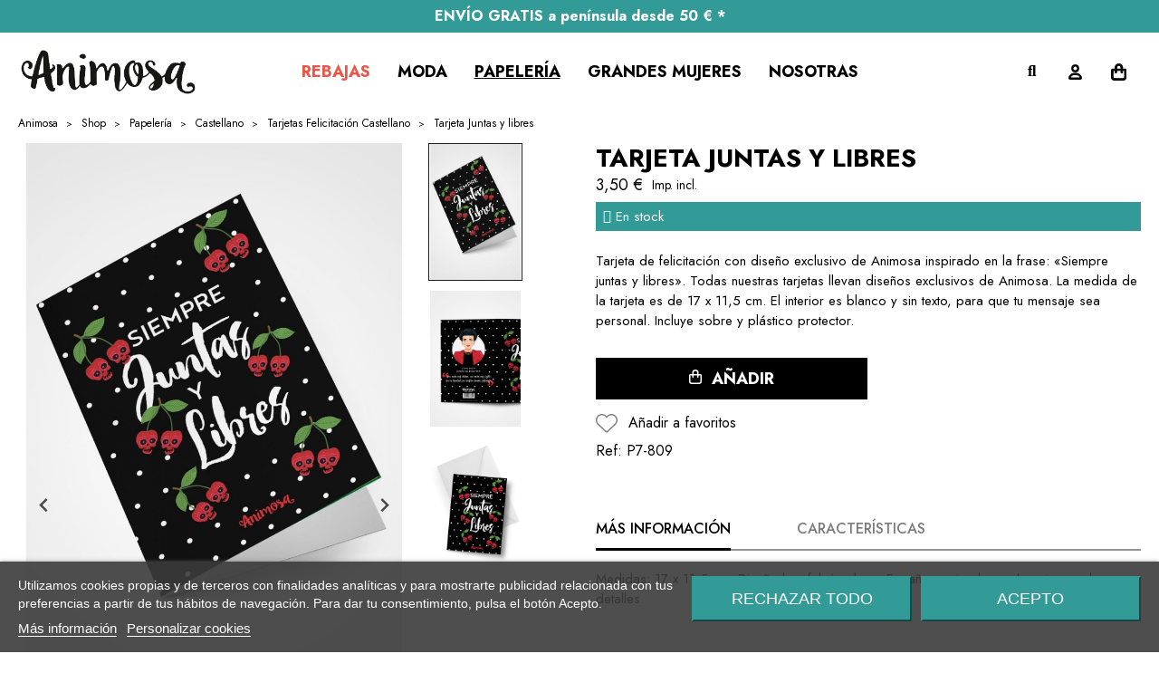

--- FILE ---
content_type: text/html; charset=utf-8
request_url: https://animosa.es/tarjetas-felicitacion-castellano/2624-tarjeta-juntas-y-libres-8435454773712.html
body_size: 18698
content:
<!doctype html>
<html lang="es">

  <head>
    
      
    <meta charset="utf-8">


    <meta http-equiv="x-ua-compatible" content="ie=edge">



    <title>Tarjeta Juntas y libres</title>
    <meta name="description" content="Tarjeta de felicitación con diseño exclusivo de Animosa inspirado en la frase: «Siempre juntas y libres».">
                <link rel="canonical" href="https://animosa.es/tarjetas-felicitacion-castellano/2624-tarjeta-juntas-y-libres-8435454773712.html">
        
            



    <meta name="theme-color" content="#339b97" />
    <meta name="viewport" content="width=device-width, initial-scale=1">



    <link rel="icon" type="image/vnd.microsoft.icon" href="https://animosa.es/img/favicon.ico?1698710125">
    <link rel="shortcut icon" type="image/x-icon" href="https://animosa.es/img/favicon.ico?1698710125">



          <link rel="stylesheet" href="https://animosa.es/themes/classicblinders/assets/cache/theme-1fa665442.css" type="text/css" media="all">
  



    

  <script type="text/javascript">
        var AdvancedEmailGuardData = {"meta":{"isGDPREnabled":true,"isLegacyOPCEnabled":false,"isLegacyMAModuleEnabled":false,"validationError":null},"settings":{"recaptcha":{"type":"v3","key":"6Lcd9nQmAAAAAMvBLIyuIMC9KV_wsWbXIpaZi9-5","forms":{"contact_us":{"size":"normal","align":"offset","offset":3},"register":{"size":"normal","align":"center","offset":1},"login":{"size":"normal","align":"center","offset":1},"reset_password":{"size":"normal","align":"center","offset":1},"quick_order":{"size":"normal","align":"center","offset":1},"newsletter":{"size":"normal","align":"left","offset":1},"notify_when_in_stock":{"size":"normal","align":"left","offset":1},"send_to_friend":{"size":"normal","align":"left","offset":1}},"language":"shop","theme":"light","position":"bottomright","hidden":true,"deferred":false}},"context":{"ps":{"v17":true,"v17pc":true,"v17ch":true,"v16":false,"v161":false,"v15":false},"languageCode":"es","pageName":"product"},"trans":{"genericError":"Ha ocurrido un error, por favor, int\u00e9ntelo de nuevo."}};
        var adtm_activeLink = {"id":71,"type":"category"};
        var adtm_isToggleMode = false;
        var adtm_menuHamburgerSelector = "#menu-icon, .menu-icon";
        var adtm_stickyOnMobile = false;
        var btGapTag = {"tagContent":{"tracking_type":{"label":"tracking_type","value":"view_item"},"content_type":{"label":"content_type","value":"'product'"},"contents":{"label":"contents","value":[{"item_id":"2624","item_name":"Tarjeta Juntas y libres","currency":"EUR","item_category":"Tarjetas Felicitaci\u00f3n Castellano","price":3.5,"item_brand":"Animosa"}]},"coupon_name":{"label":"coupon","value":"no_coupon"},"value":{"label":"value","value":3.5},"currency":{"label":"currency","value":"EUR"}},"elementCategoryProduct":"article.product-miniature","elementShipping":"input[type=radio]","elementPayment":".ps-shown-by-js","elementlogin":"button#submit-login","elementsignup":"div.no-account","elementWishCat":"button.wishlist-button-add","elementWishProd":"button.wishlist-button-add","gaId":"G-TCTXF30H8E","gaEnable":"1","ajaxUrl":"https:\/\/animosa.es\/module\/ganalyticspro\/ajax","token":"629e0c35ab6cf3330166ca12f0e05938","bRefund":false,"bPartialRefund":false,"bUseConsent":"0","bforceTag":false,"bUseAxeption":"0","bConsentHtmlElement":".lgcookieslaw-accept-button","bConsentHtmlElementSecond":".lgcookieslaw-partial-accept-button","iConsentConsentLvl":0,"referer":null,"acbIsInstalled":false,"tagCurrency":"EUR","gaUserId":0};
        var btPixel = {"btnAddToWishlist":"button.wishlist-button-add","tagContent":{"sPixel":"324135268126261","aDynTags":{"content_type":{"label":"content_type","value":"product"},"content_ids":{"label":"content_ids","value":"AN2624"},"value":{"label":"value","value":3.5},"currency":{"label":"currency","value":"EUR"},"content_name":{"label":"content_name","value":"Tarjeta Juntas y libres"},"content_category":{"label":"content_category","value":"Tarjetas Felicitaci\u00f3n Castellano"}},"sCR":"\n","aTrackingType":{"label":"tracking_type","value":"ViewContent"},"sJsObjName":"oPixelFacebook"},"pixel_id":"324135268126261","bUseConsent":"1","iConsentConsentLvl":0,"bConsentHtmlElement":".lgcookieslaw-accept-button","bConsentHtmlElementSecond":"","bUseAxeption":"0","token":"629e0c35ab6cf3330166ca12f0e05938","ajaxUrl":"https:\/\/animosa.es\/module\/facebookproductad\/ajax","external_id":0,"useAdvancedMatching":true,"advancedMatchingData":false,"eventId":310,"fbdaSeparator":"v","pixelCurrency":"EUR","comboExport":"0","prefix":"an","prefixLang":"","useConversionApi":"1","useApiForPageView":"0","currentPage":"product","id_order":false,"id_product_attribute":false};
        var dbfreeshipping_ajax = "https:\/\/animosa.es\/module\/dbfreeshipping\/ajax";
        var dbjointpurchase_ajax = "https:\/\/animosa.es\/module\/dbjointpurchase\/ajax";
        var dbwishlist_ajax = "https:\/\/animosa.es\/module\/dbwishlist\/ajax";
        var is_mobile = false;
        var prestashop = {"cart":{"products":[],"totals":{"total":{"type":"total","label":"Total","amount":0,"value":"0,00\u00a0\u20ac"},"total_including_tax":{"type":"total","label":"Total (imp. incl.)","amount":0,"value":"0,00\u00a0\u20ac"},"total_excluding_tax":{"type":"total","label":"Total (imp. excl.)","amount":0,"value":"0,00\u00a0\u20ac"}},"subtotals":{"products":{"type":"products","label":"Subtotal","amount":0,"value":"0,00\u00a0\u20ac"},"discounts":null,"shipping":{"type":"shipping","label":"Transporte","amount":0,"value":""},"tax":null},"products_count":0,"summary_string":"0 art\u00edculos","vouchers":{"allowed":1,"added":[]},"discounts":[],"minimalPurchase":0,"minimalPurchaseRequired":""},"currency":{"id":1,"name":"Euro","iso_code":"EUR","iso_code_num":"978","sign":"\u20ac"},"customer":{"lastname":null,"firstname":null,"email":null,"birthday":null,"newsletter":null,"newsletter_date_add":null,"optin":null,"website":null,"company":null,"siret":null,"ape":null,"is_logged":false,"gender":{"type":null,"name":null},"addresses":[]},"language":{"name":"Espa\u00f1ol (Spanish)","iso_code":"es","locale":"es-ES","language_code":"es","is_rtl":"0","date_format_lite":"d\/m\/Y","date_format_full":"d\/m\/Y H:i:s","id":1},"page":{"title":"","canonical":"https:\/\/animosa.es\/tarjetas-felicitacion-castellano\/2624-tarjeta-juntas-y-libres-8435454773712.html","meta":{"title":"Tarjeta Juntas y libres","description":"Tarjeta de felicitaci\u00f3n con dise\u00f1o exclusivo de Animosa inspirado en la frase: \u00abSiempre juntas y libres\u00bb.","keywords":"","robots":"index"},"page_name":"product","body_classes":{"lang-es":true,"lang-rtl":false,"country-ES":true,"currency-EUR":true,"layout-full-width":true,"page-product":true,"tax-display-enabled":true,"four-columns-list":true,"product-id-2624":true,"product-Tarjeta Juntas y libres":true,"product-id-category-71":true,"product-id-manufacturer-60":true,"product-id-supplier-9":true,"product-available-for-order":true},"admin_notifications":[]},"shop":{"name":"Animosa","logo":"https:\/\/animosa.es\/img\/logo-1681906067.jpg","stores_icon":"https:\/\/animosa.es\/img\/logo_stores.png","favicon":"https:\/\/animosa.es\/img\/favicon.ico"},"urls":{"base_url":"https:\/\/animosa.es\/","current_url":"https:\/\/animosa.es\/tarjetas-felicitacion-castellano\/2624-tarjeta-juntas-y-libres-8435454773712.html","shop_domain_url":"https:\/\/animosa.es","img_ps_url":"https:\/\/animosa.es\/img\/","img_cat_url":"https:\/\/animosa.es\/img\/c\/","img_lang_url":"https:\/\/animosa.es\/img\/l\/","img_prod_url":"https:\/\/animosa.es\/img\/p\/","img_manu_url":"https:\/\/animosa.es\/img\/m\/","img_sup_url":"https:\/\/animosa.es\/img\/su\/","img_ship_url":"https:\/\/animosa.es\/img\/s\/","img_store_url":"https:\/\/animosa.es\/img\/st\/","img_col_url":"https:\/\/animosa.es\/img\/co\/","img_url":"https:\/\/animosa.es\/themes\/classicblinders\/assets\/img\/","css_url":"https:\/\/animosa.es\/themes\/classicblinders\/assets\/css\/","js_url":"https:\/\/animosa.es\/themes\/classicblinders\/assets\/js\/","pic_url":"https:\/\/animosa.es\/upload\/","pages":{"address":"https:\/\/animosa.es\/direccion","addresses":"https:\/\/animosa.es\/direcciones","authentication":"https:\/\/animosa.es\/inicio-sesion","cart":"https:\/\/animosa.es\/carrito","category":"https:\/\/animosa.es\/index.php?controller=category","cms":"https:\/\/animosa.es\/index.php?controller=cms","contact":"https:\/\/animosa.es\/contacto","discount":"https:\/\/animosa.es\/descuento","guest_tracking":"https:\/\/animosa.es\/seguimiento-cliente-no-registrado","history":"https:\/\/animosa.es\/historial-compra","identity":"https:\/\/animosa.es\/datos-personales","index":"https:\/\/animosa.es\/","my_account":"https:\/\/animosa.es\/mi-cuenta","order_confirmation":"https:\/\/animosa.es\/confirmacion-pedido","order_detail":"https:\/\/animosa.es\/index.php?controller=order-detail","order_follow":"https:\/\/animosa.es\/seguimiento-pedido","order":"https:\/\/animosa.es\/pedido","order_return":"https:\/\/animosa.es\/index.php?controller=order-return","order_slip":"https:\/\/animosa.es\/albaran","pagenotfound":"https:\/\/animosa.es\/pagina-no-encontrada","password":"https:\/\/animosa.es\/recuperacion-clave","pdf_invoice":"https:\/\/animosa.es\/index.php?controller=pdf-invoice","pdf_order_return":"https:\/\/animosa.es\/index.php?controller=pdf-order-return","pdf_order_slip":"https:\/\/animosa.es\/index.php?controller=pdf-order-slip","prices_drop":"https:\/\/animosa.es\/bajamos-precios","product":"https:\/\/animosa.es\/index.php?controller=product","search":"https:\/\/animosa.es\/buscar","sitemap":"https:\/\/animosa.es\/mapa-web","stores":"https:\/\/animosa.es\/puntos-de-venta","supplier":"https:\/\/animosa.es\/proveedor","register":"https:\/\/animosa.es\/inicio-sesion?create_account=1","order_login":"https:\/\/animosa.es\/pedido?login=1"},"alternative_langs":[],"theme_assets":"\/themes\/classicblinders\/assets\/","actions":{"logout":"https:\/\/animosa.es\/?mylogout="},"no_picture_image":{"bySize":{"cart_default":{"url":"https:\/\/animosa.es\/img\/p\/es-default-cart_default.jpg","width":80,"height":115},"small_default":{"url":"https:\/\/animosa.es\/img\/p\/es-default-small_default.jpg","width":104,"height":150},"medium_default":{"url":"https:\/\/animosa.es\/img\/p\/es-default-medium_default.jpg","width":500,"height":720},"home_default":{"url":"https:\/\/animosa.es\/img\/p\/es-default-home_default.jpg","width":580,"height":835},"large_default":{"url":"https:\/\/animosa.es\/img\/p\/es-default-large_default.jpg","width":800,"height":1152}},"small":{"url":"https:\/\/animosa.es\/img\/p\/es-default-cart_default.jpg","width":80,"height":115},"medium":{"url":"https:\/\/animosa.es\/img\/p\/es-default-medium_default.jpg","width":500,"height":720},"large":{"url":"https:\/\/animosa.es\/img\/p\/es-default-large_default.jpg","width":800,"height":1152},"legend":""}},"configuration":{"display_taxes_label":true,"display_prices_tax_incl":true,"is_catalog":false,"show_prices":true,"opt_in":{"partner":false},"quantity_discount":{"type":"discount","label":"Descuento unitario"},"voucher_enabled":1,"return_enabled":0},"field_required":[],"breadcrumb":{"links":[{"title":"Animosa","url":"https:\/\/animosa.es\/"},{"title":"Shop","url":"https:\/\/animosa.es\/82-shop"},{"title":"Papeler\u00eda","url":"https:\/\/animosa.es\/28-papeleria"},{"title":"Castellano","url":"https:\/\/animosa.es\/274-castellano"},{"title":"Tarjetas Felicitaci\u00f3n Castellano","url":"https:\/\/animosa.es\/71-tarjetas-felicitacion-castellano"},{"title":"Tarjeta Juntas y libres","url":"https:\/\/animosa.es\/tarjetas-felicitacion-castellano\/2624-tarjeta-juntas-y-libres-8435454773712.html"}],"count":6},"link":{"protocol_link":"https:\/\/","protocol_content":"https:\/\/"},"time":1769018568,"static_token":"629e0c35ab6cf3330166ca12f0e05938","token":"21421ca860e29d4b904c59fa394a4042","debug":false};
        var psemailsubscription_subscription = "https:\/\/animosa.es\/module\/ps_emailsubscription\/subscription";
        var show_product_imgs = "2";
        var size_conversion_ajax_url = "https:\/\/animosa.es\/?fc=module&module=sizeconversion&controller=chart";
      </script>



      
    <script id='lgcookieslaw_script_gtm'>
        window.dataLayer = window.dataLayer || [];
        function gtag(){
            dataLayer.push(arguments);
        }

        gtag('consent', 'default', {
            'ad_storage': 'denied',
            'ad_user_data': 'denied',
            'ad_personalization': 'denied',
            'analytics_storage': 'denied'
        });
    </script>


<script type="text/javascript">
    var lgcookieslaw_consent_mode = 1;
    var lgcookieslaw_banner_url_ajax_controller = "https://animosa.es/module/lgcookieslaw/ajax";     var lgcookieslaw_cookie_values = null;     var lgcookieslaw_saved_preferences = 0;
    var lgcookieslaw_ajax_calls_token = "ad6c26cc094c02a11a39471bfa7f2285";
    var lgcookieslaw_reload = 0;
    var lgcookieslaw_block_navigation = 0;
    var lgcookieslaw_banner_position = 2;
    var lgcookieslaw_show_fixed_button = 0;
    var lgcookieslaw_save_user_consent = 1;
    var lgcookieslaw_reject_cookies_when_closing_banner = 0;
</script>


                <script type="application/ld+json">{
                    "@context":"https://schema.org",
                    "@type":"BreadcrumbList",
                        "itemListElement": [
                        {
                            "@type": "ListItem",
                            "position": 0,
                            "name": "Animosa",
                            "item": "https://animosa.es/"
                        },
                      {
                    "@type": "ListItem",
                    "position": 1,
                    "name": "Shop",
                    "item": "https://animosa.es/82-shop"
                },  {
                    "@type": "ListItem",
                    "position": 2,
                    "name": "Papelería",
                    "item": "https://animosa.es/28-papeleria"
                },  {
                    "@type": "ListItem",
                    "position": 3,
                    "name": "Castellano",
                    "item": "https://animosa.es/274-castellano"
                },  {
                    "@type": "ListItem",
                    "position": 4,
                    "name": "Tarjetas Felicitación Castellano",
                    "item": "https://animosa.es/71-tarjetas-felicitacion-castellano"
                },
                                {
                                    "@type": "ListItem",
                                    "position": 5,
                                    "name": "Tarjeta Juntas y libres",
                                    "item": "https://animosa.es/tarjetas-felicitacion-castellano/2624-tarjeta-juntas-y-libres-8435454773712.html"
                                }
                            
                        ]
                }</script><script type="application/ld+json">{
                    "@context": "https://schema.org",
                    "@type": "Product",
                    "description": "Tarjeta de felicitación con diseño exclusivo de Animosa inspirado en la frase: «Siempre juntas y libres». Todas nuestras tarjetas llevan diseños exclusivos de Animosa. La medida de la tarjeta es de 17 x 11,5 cm. El interior es blanco y sin texto, para que tu mensaje sea personal. Incluye sobre y plástico protector.",
                    "name": "Tarjeta Juntas y libres",
                    "image": ["https:\/\/animosa.es\/8697-large_default\/tarjeta-juntas-y-libres.jpg","https:\/\/animosa.es\/8699-large_default\/tarjeta-juntas-y-libres.jpg","https:\/\/animosa.es\/8698-large_default\/tarjeta-juntas-y-libres.jpg"],
                    "brand": {
                        "@type": "Brand",
                        "name": "Animosa",
                        "url": "https://animosa.es/brand/60-animosa"
                    },
                    "category": "Tarjetas Felicitación Castellano",
                    "alternateName": "Compra Tarjeta Juntas y libres a buen precio",
                    "url": "https://animosa.es/tarjetas-felicitacion-castellano/2624-tarjeta-juntas-y-libres-8435454773712.html","sku": "P7-809","gtin13": 8435454773712}</script><link rel="preload" href="/modules/dbthemecustom/assets/webfonts/fa-brands-400.woff2" as="font" type="font/woff2" crossorigin>
<link rel="preload" href="/modules/dbthemecustom/assets/webfonts/fa-regular-400.woff2" as="font" type="font/woff2" crossorigin>
<link rel="preload" href="/modules/dbthemecustom/assets/webfonts/fa-solid-900.woff2" as="font" type="font/woff2" crossorigin>
<link rel="preload" href="/modules/dbthemecustom/assets/webfonts/fa-v4compatibility.woff2" as="font" type="font/woff2" crossorigin>


    <link rel="dns-prefetch" href="//fonts.googleapis.com" />
    <link rel="preconnect" href="https://fonts.googleapis.com" />
    <link rel="preconnect" href="https://fonts.gstatic.com" crossorigin>
    <link rel="preload" href="https://fonts.googleapis.com/css2?family=Jost:wght@400;500;700&display=swap" as="style" onload="this.onload=null;this.rel='stylesheet'">
    <noscript><link rel="stylesheet" href="https://fonts.googleapis.com/css2?family=Jost:wght@400;500;700&display=swap"></noscript>

<style>
    :root {
                --font_primary: "Jost", sans-serif;
        --font_second: "Jost", sans-serif;
                --primary_color: #339b97;
        --second_color: #f39d72;
        --background: #ffffff;
        --color_font: #000000;
        --color_link: #339b97;
        --color_hover: #2592a9;

        --button_p_bk: #339b97;
        --button_p_color: #ffffff;
        --button_p_border: #339b97;
        --button_p_bk_hover: #000000;
        --button_p_color_hover: #ffffff;
        --button_p_border_hover: #000000;
        --button_s_bk: #ffffff;
        --button_s_color: #339b97;
        --button_s_border: #339b97;
        --button_s_bk_hover: #ffffff;
        --button_s_color_hover: #000000;
        --button_s_border_hover: #000000;
        --button_t_bk: #ffffff;
        --button_t_color: #000000;
        --button_t_border: #ffffff;
        --button_t_bk_hover: #ffffff;
        --button_t_color_hover: #000000;
        --button_t_border_hover: #ffffff;
        --button_bk: #2F64D2;
        --button_color: #ffffff;
        --button_border: #2F64D2;
        --button_bk_hover: #7AA2F2;
        --button_color_hover: #ffffff;
        --button_border_hover: #7AA2F2;

        --topbar_bk: #F1F0F0;
        --topbar_color: #000000;
        --topbar_link: #339b97;
        --topbar_hover: #2592a9;
        --header_bk: #ffffff;
        --header_color: #000000;
        --header_link: #339b97;
        --header_hover: #2592a9;
        --search_bk: #FFFFFF;
        --seach_color: #000000;
        --color_icons_header: #000000;

        --prefooter_bk: #339b97;
        --prefooter_color: #000000;
        --prefooter_link: #000000;
        --prefooter_hover: #000000;
        --footer_bk: #339b97;
        --footer_color: #000000;
        --footer_link: #FFFFFF;
        --footer_hover: #000000;
        --footercopy_bk: #000000;
        --footercopy_color: #ffffff;
    }
</style>
<style>
            :root {
                --dbjoint_color: #2fb5d2;
            }
        </style><style>
            :root {
                --dbmenu_color: #000000;
                --dbmenu_color_hover: #339b97;
            }
        </style>	<script async src="https://www.googletagmanager.com/gtag/js?id=G-TCTXF30H8E"></script>

<script type="text/javascript">
        var LC_HOME_SLIDER_CAROUSEL_LOOP =
    1;
        var LC_HOME_SLIDER_CAROUSEL_NAV =
    1;
        var LC_HOME_SLIDER_CAROUSEL_DOTS =
    1;
        var LC_HOME_SLIDER_CAROUSEL_DRAG =
    1;
        var LC_HOME_SLIDER_CAROUSEL_AUTOPLAY =
    1;
        var LC_HOME_SLIDER_CAROUSEL_TIME =
    3000;
    </script>

<script src="https://cdn.brevo.com/js/sdk-loader.js" async></script>
<script>
    window.Brevo = window.Brevo || [];
    Brevo.push([
        "init",
        {
            client_key: "mz9lzks3wrzdr6yg5wej9ci4",
            email_id: "",
        },
    ]);
</script>





    
  <meta property="og:type" content="product">
  <meta property="og:url" content="https://animosa.es/tarjetas-felicitacion-castellano/2624-tarjeta-juntas-y-libres-8435454773712.html">
  <meta property="og:title" content="Tarjeta Juntas y libres">
  <meta property="og:site_name" content="Animosa">
  <meta property="og:description" content="Tarjeta de felicitación con diseño exclusivo de Animosa inspirado en la frase: «Siempre juntas y libres».">
  <meta property="og:image" content="https://animosa.es/8697-large_default/tarjeta-juntas-y-libres.jpg">
      <meta property="product:pretax_price:amount" content="2.892562">
    <meta property="product:pretax_price:currency" content="EUR">
    <meta property="product:price:amount" content="3.5">
    <meta property="product:price:currency" content="EUR">
    
  </head>

  <body id="product" class="lang-es country-es currency-eur layout-full-width page-product tax-display-enabled four-columns-list product-id-2624 product-tarjeta-juntas-y-libres product-id-category-71 product-id-manufacturer-60 product-id-supplier-9 product-available-for-order">

    
      
    

    <main>
      
              

      <header id="header">
        
          
    <div class="header-banner">
        <section  id="anitopbanner" ><p style="text-align: center;"><span style="color: #ffffff;"><strong>ENVÍO GRATIS a península desde 50 € <a href="https://animosa.es/content/3-terminos-y-condiciones-de-uso" target="_blank" style="color: #ffffff;" rel="noopener">*</a></strong></span></p></section>
    </div>



                        <nav class="header-nav ">
                <div class="container">
                    <div class="headernav_flex">

                        <div class="displayNav1">
                            
                        </div>
                        <div class="displayNavCenter">
                            
                        </div>
                        <div class="displayNav2">
                            
                        </div>

                                                <div class="hidden-md-up text-sm-center mobile">
                            <div class="top-logo" id="_mobile_logo"></div>
                            <div id="_mobile_user_info"></div>
                            <div id="_mobile_cart"></div>
                            <div class="clearfix"></div>
                        </div>

                    </div>
                </div>
            </nav>
            


    <div class="header-top  ">
        <div class="container">
                            <div class="header__flex">
                    <div class="displayLogo hidden-sm-down" id="_desktop_logo">
                                                    <a href="https://animosa.es/">
                                <img class="logo img-responsive" src="https://animosa.es/img/logo-1681906067.jpg" alt="Animosa" loading="lazy" height="34" width="128">
                            </a>
                                            </div>
                    <div class="displayTopCenter">
                        <!-- MODULE PM_AdvancedTopMenu || Presta-Module.com -->
<div id="_desktop_top_menu" class="adtm_menu_container container">
	<div id="adtm_menu" data-open-method="1" class="" data-active-id="219" data-active-type="category">
		<div id="adtm_menu_inner" class="clearfix advtm_open_on_hover">
			<ul id="menu">
								<li class="li-niveau1 advtm_menu_toggle">
					<a class="a-niveau1 adtm_toggle_menu_button"><span class="advtm_menu_span adtm_toggle_menu_button_text">Menú</span></a>
				</li>
																		
																																																								<li class="li-niveau1 advtm_menu_1 sub">
						<a href="https://animosa.es/115-outlet-rebajas" title="Rebajas" target="_self" class=" a-niveau1"  data-type="category" data-id="115"><span class="advtm_menu_span advtm_menu_span_1">Rebajas</span></a>											<div class="adtm_sub">
													<table class="columnWrapTable">
							<tr>
																							
																<td class="adtm_column_wrap_td advtm_column_wrap_td_3">
									<div class="adtm_column_wrap advtm_column_wrap_3">
																			<div class="adtm_column_wrap_sizer">&nbsp;</div>
																																																												<div class="adtm_column adtm_column_37">
																																		<span class="column_wrap_title">
												<span data-href="aHR0cHM6Ly9hbmltb3NhLmVzLzM2OS1vdXRsZXQtcmViYWphcy1tb2Rh" title="Moda"  class=""  data-type="category" data-id="369">Moda</span>											</span>
																																															<ul class="adtm_elements adtm_elements_37">
																																																																			<li class="">
													<span data-href="aHR0cHM6Ly9hbmltb3NhLmVzLzM3MS1vdXRsZXQtcmViYWphcy1jYW1pc2V0YXM=" title="Camisetas"  class=""  data-type="category" data-id="371">Camisetas</span>												</li>
																																																																																	<li class="">
													<span data-href="aHR0cHM6Ly9hbmltb3NhLmVzLzM3NC1vdXRsZXQtcmViYWphcy1wdW50bw==" title="Punto"  class=""  data-type="category" data-id="374">Punto</span>												</li>
																																																																																	<li class="">
													<span data-href="aHR0cHM6Ly9hbmltb3NhLmVzLzM3NS1vdXRsZXQtcmViYWphcy1zdWRhZGVyYXMteS1qZXJzZWlz" title="Sudaderas y jers&eacute;is"  class=""  data-type="category" data-id="375">Sudaderas y jers&eacute;is</span>												</li>
																																																																																	<li class="">
													<span data-href="aHR0cHM6Ly9hbmltb3NhLmVzLzM3Ni1vdXRsZXQtcmViYWphcy1mYWxkYXMteS1wYW50YWxvbmVz" title="Faldas y pantalones"  class=""  data-type="category" data-id="376">Faldas y pantalones</span>												</li>
																																																																																	<li class="">
													<span data-href="aHR0cHM6Ly9hbmltb3NhLmVzLzM3Ny1vdXRsZXQtZGVuaW0=" title="Denim"  class=""  data-type="category" data-id="377">Denim</span>												</li>
																																																																																	<li class="">
													<span data-href="aHR0cHM6Ly9hbmltb3NhLmVzLzM3OC1vdXRsZXQtdmVzdGlkb3MteS1wZXRvcw==" title="Vestidos y petos"  class=""  data-type="category" data-id="378">Vestidos y petos</span>												</li>
																																																																																	<li class="">
													<span data-href="aHR0cHM6Ly9hbmltb3NhLmVzLzM3OS1vdXRsZXQtcmViYWphcy1jaGFxdWV0YXMteS1raW1vbm9z" title="Chaquetas y kimonos"  class=""  data-type="category" data-id="379">Chaquetas y kimonos</span>												</li>
																																																																																	<li class="">
													<span data-href="aHR0cHM6Ly9hbmltb3NhLmVzLzQ0NC1vdXRsZXQtcmViYWphcy1jYW1pc2Fz" title="Camisas"  class=""  data-type="category" data-id="444">Camisas</span>												</li>
																																																																																	<li class="">
													<span data-href="aHR0cHM6Ly9hbmltb3NhLmVzLzQ1MC1vdXRsZXQtY2FsY2V0aW5lcw==" title="Calcetines"  class=""  data-type="category" data-id="450">Calcetines</span>												</li>
																																						</ul>
																																	</div>
																																																</div>
								</td>
																															
																<td class="adtm_column_wrap_td advtm_column_wrap_td_5">
									<div class="adtm_column_wrap advtm_column_wrap_5">
																			<div class="adtm_column_wrap_sizer">&nbsp;</div>
																																																												<div class="adtm_column adtm_column_12">
																																		<span class="column_wrap_title">
												<span data-href="aHR0cHM6Ly9hbmltb3NhLmVzLzM3MC1vdXRsZXQtcmViYWphcy1wYXBlbGVyaWE=" title="Papeler&iacute;a"  class=""  data-type="category" data-id="370">Papeler&iacute;a</span>											</span>
																																															<ul class="adtm_elements adtm_elements_12">
																																																																			<li class="">
													<span data-href="aHR0cHM6Ly9hbmltb3NhLmVzLzM5Mi1vdXRsZXQtYWdlbmRhcy15LWNhbGVuZGFyaW9z" title="Agendas sin fecha"  class=""  data-type="category" data-id="392">Agendas sin fecha</span>												</li>
																																																																																	<li class="">
													<span data-href="aHR0cHM6Ly9hbmltb3NhLmVzLzQwMi1vdXRsZXQtYm9sc2FzLXktcG9ydGF0b2Rvcw==" title="Bolsas y portatodos"  class=""  data-type="category" data-id="402">Bolsas y portatodos</span>												</li>
																																																																																	<li class="">
													<span data-href="aHR0cHM6Ly9hbmltb3NhLmVzLzQwMS1vdXRsZXQtcmViYWphcy1ib2xpZ3JhZm9z" title="Bol&iacute;grafos"  class=""  data-type="category" data-id="401">Bol&iacute;grafos</span>												</li>
																																																																																	<li class="">
													<span data-href="aHR0cHM6Ly9hbmltb3NhLmVzLzM5Ny1vdXRsZXQtcmViYWphcy1jYXJwZXRhcw==" title="Carpetas"  class=""  data-type="category" data-id="397">Carpetas</span>												</li>
																																																																																	<li class="">
													<span data-href="aHR0cHM6Ly9hbmltb3NhLmVzLzM5Ni1vdXRsZXQtcmViYWphcy1jYXJwZWJvb2tz" title="Carpebooks"  class=""  data-type="category" data-id="396">Carpebooks</span>												</li>
																																																																																	<li class="">
													<span data-href="aHR0cHM6Ly9hbmltb3NhLmVzLzQwMC1vdXRsZXQtcmViYWphcy1wbGFuaWZpY2Fkb3Jlcw==" title="Planificadores"  class=""  data-type="category" data-id="400">Planificadores</span>												</li>
																																						</ul>
																																	</div>
																																																</div>
								</td>
																															
																<td class="adtm_column_wrap_td advtm_column_wrap_td_6">
									<div class="adtm_column_wrap advtm_column_wrap_6">
																			<div class="adtm_column_wrap_sizer">&nbsp;</div>
																																																												<div class="adtm_column adtm_column_13">
																																		<span class="column_wrap_title">
												<span data-href="aHR0cHM6Ly9hbmltb3NhLmVzLzM4NS1kZXNjdWVudG9z" title="Descuentos"  class=""  data-type="category" data-id="385">Descuentos</span>											</span>
																																															<ul class="adtm_elements adtm_elements_13">
																																																																			<li class="">
													<span data-href="aHR0cHM6Ly9hbmltb3NhLmVzLzQyNS1kZXNjdWVudG9zLTQw" title="Descuentos 40%"  class=""  data-type="category" data-id="425">Descuentos 40%</span>												</li>
																																																																																	<li class="">
													<span data-href="aHR0cHM6Ly9hbmltb3NhLmVzLzExNi1kZXNjdWVudG9zLTYw" title="Descuentos 60%"  class=""  data-type="category" data-id="116">Descuentos 60%</span>												</li>
																																						</ul>
																																	</div>
																																																</div>
								</td>
																						</tr>
						</table>
												</div>
										</li>
																			
																																																								<li class="li-niveau1 advtm_menu_7 sub">
						<a href="https://animosa.es/26-moda" title="Moda"  class=" a-niveau1"  data-type="category" data-id="26"><span class="advtm_menu_span advtm_menu_span_7">Moda</span></a>											<div class="adtm_sub">
													<table class="columnWrapTable">
							<tr>
																							
																<td class="adtm_column_wrap_td advtm_column_wrap_td_11">
									<div class="adtm_column_wrap advtm_column_wrap_11">
																			<div class="adtm_column_wrap_sizer">&nbsp;</div>
																																																												<div class="adtm_column adtm_column_34">
																																		<span class="column_wrap_title">
												<span data-href="aHR0cHM6Ly9hbmltb3NhLmVzLzI2LW1vZGE=" title="Ver todo"  class=""  data-type="category" data-id="26">Ver todo</span>											</span>
																																															<ul class="adtm_elements adtm_elements_34">
																																																																			<li class="">
													<span data-href="aHR0cHM6Ly9hbmltb3NhLmVzLzM1OS1tb2RhLWNhbWlzZXRhcw==" title="Camisetas"  class=""  data-type="category" data-id="359">Camisetas</span>												</li>
																																																																																	<li class="">
													<span data-href="aHR0cHM6Ly9hbmltb3NhLmVzLzM2Ni1tb2RhLXN1ZGFkZXJhcy15LWplcnNlaXM=" title="Sudaderas y jers&eacute;is"  class=""  data-type="category" data-id="366">Sudaderas y jers&eacute;is</span>												</li>
																																																																																	<li class="">
													<span data-href="aHR0cHM6Ly9hbmltb3NhLmVzLzM2Mi1tb2RhLXB1bnRv" title="Punto"  class=""  data-type="category" data-id="362">Punto</span>												</li>
																																																																																	<li class="">
													<span data-href="aHR0cHM6Ly9hbmltb3NhLmVzLzM2My1tb2RhLWZhbGRhcy15LXBhbnRhbG9uZXM=" title="Faldas y pantalones"  class=""  data-type="category" data-id="363">Faldas y pantalones</span>												</li>
																																																																																	<li class="">
													<span data-href="aHR0cHM6Ly9hbmltb3NhLmVzLzM2NS1tb2RhLXZlc3RpZG9zLXktcGV0b3M=" title="Vestidos y petos"  class=""  data-type="category" data-id="365">Vestidos y petos</span>												</li>
																																																																																	<li class="">
													<span data-href="aHR0cHM6Ly9hbmltb3NhLmVzLzM2Ny1tb2RhLWNoYXF1ZXRhcy15LWtpbW9ub3M=" title="Chaquetas y kimonos"  class=""  data-type="category" data-id="367">Chaquetas y kimonos</span>												</li>
																																																																																	<li class="">
													<span data-href="aHR0cHM6Ly9hbmltb3NhLmVzLzQ0MS1tb2RhLWJvbHNhcw==" title="Bolsas"  class=""  data-type="category" data-id="441">Bolsas</span>												</li>
																																						</ul>
																																	</div>
																																																</div>
								</td>
																															
																<td class="adtm_column_wrap_td advtm_column_wrap_td_13">
									<div class="adtm_column_wrap advtm_column_wrap_13">
																			<div class="adtm_column_wrap_sizer">&nbsp;</div>
																																																												<div class="adtm_column adtm_column_36">
																																		<span class="column_wrap_title">
												<span data-href="aHR0cHM6Ly9hbmltb3NhLmVzLzM0Ny1udWV2YS1jb2xlY2Npb24tYW1pZ2Fz" title=""  class="" ><img src="//animosa.es/modules/pm_advancedtopmenu/column_icons/36-es.jpg" alt="" title="" width="401" height="410" class="adtm_menu_icon img-responsive img-fluid" /></span>											</span>
																																																									</div>
																							<p style="text-align: center;"><a href="https://animosa.es/347-nueva-coleccion-amigas"><strong><span style="color: #0e0e0e;">NUEVA COLECCIÓN AMIGAS</span></strong></a></p>																																																</div>
								</td>
																						</tr>
						</table>
												</div>
										</li>
																			
																																																								<li class="li-niveau1 advtm_menu_3 sub">
						<a href="https://animosa.es/28-papeleria" title="Papeler&iacute;a" target="_self" class=" a-niveau1"  data-type="category" data-id="28"><span class="advtm_menu_span advtm_menu_span_3">Papeler&iacute;a</span></a>											<div class="adtm_sub">
													<table class="columnWrapTable">
							<tr>
																							
																<td class="adtm_column_wrap_td advtm_column_wrap_td_14">
									<div class="adtm_column_wrap advtm_column_wrap_14">
																			<div class="adtm_column_wrap_sizer">&nbsp;</div>
																																																												<div class="adtm_column adtm_column_38">
																																		<span class="column_wrap_title">
												<span data-href="aHR0cHM6Ly9hbmltb3NhLmVzLzI3NC1jYXN0ZWxsYW5v" title="Castellano"  class=""  data-type="category" data-id="274">Castellano</span>											</span>
																																															<ul class="adtm_elements adtm_elements_38">
																																																																			<li class="">
													<span data-href="aHR0cHM6Ly9hbmltb3NhLmVzLzQ2Ni1hZ2VuZGFzLWFudWFsZXMtMjAyNi1jYXN0ZWxsYW5v" title="Agendas anuales 2026"  class=""  data-type="category" data-id="466">Agendas anuales 2026</span>												</li>
																																																																																	<li class="">
													<span data-href="aHR0cHM6Ly9hbmltb3NhLmVzLzQ2OC1jYWxlbmRhcmlvcy0yMDI2LWNhc3RlbGxhbm8=" title="Calendarios 2026"  class=""  data-type="category" data-id="468">Calendarios 2026</span>												</li>
																																																																																	<li class="">
													<span data-href="aHR0cHM6Ly9hbmltb3NhLmVzLzYxLWxpYnJldGFzLXktYm9saXMtY2FzdGVsbGFubw==" title="Libretas y bolis"  class=""  data-type="category" data-id="61">Libretas y bolis</span>												</li>
																																																																																	<li class="">
													<span data-href="aHR0cHM6Ly9hbmltb3NhLmVzLzQ1LXRhemFzLWNhc3RlbGxhbm8=" title="Tazas"  class=""  data-type="category" data-id="45">Tazas</span>												</li>
																																																																																	<li class="">
													<span data-href="aHR0cHM6Ly9hbmltb3NhLmVzLzI4My1ib2xzYXMteS1wb3J0YXRvZG9zLWNhc3RlbGxhbm8=" title="Bolsas y portatodos"  class=""  data-type="category" data-id="283">Bolsas y portatodos</span>												</li>
																																																																																	<li class="">
													<span data-href="aHR0cHM6Ly9hbmltb3NhLmVzLzIxOS1jYXJwZWJvb2tzLWNhc3RlbGxhbm8=" title="Carpebooks"  class=""  data-type="category" data-id="219">Carpebooks</span>												</li>
																																																																																	<li class="">
													<span data-href="aHR0cHM6Ly9hbmltb3NhLmVzLzIzNi1jYXJwZXRhcy1jYXN0ZWxsYW5v" title="Carpetas"  class=""  data-type="category" data-id="236">Carpetas</span>												</li>
																																																																																	<li class="">
													<span data-href="aHR0cHM6Ly9hbmltb3NhLmVzLzIxOC1wbGFuaWZpY2Fkb3Jlcy1jYXN0ZWxsYW5v" title="Planificadores"  class=""  data-type="category" data-id="218">Planificadores</span>												</li>
																																																																																	<li class="">
													<span data-href="aHR0cHM6Ly9hbmltb3NhLmVzLzcxLXRhcmpldGFzLWZlbGljaXRhY2lvbi1jYXN0ZWxsYW5v" title="Tarjetas Felicitaci&oacute;n"  class=""  data-type="category" data-id="71">Tarjetas Felicitaci&oacute;n</span>												</li>
																																																																																	<li class="">
													<span data-href="aHR0cHM6Ly9hbmltb3NhLmVzLzUyLW1hcmNhcGFnaW5hcy1jYXN0ZWxsYW5v" title="Marcap&aacute;ginas"  class=""  data-type="category" data-id="52">Marcap&aacute;ginas</span>												</li>
																																																																																	<li class="">
													<span data-href="aHR0cHM6Ly9hbmltb3NhLmVzLzI5NC1hZ2VuZGFzLXNpbi1mZWNoYS1jYXN0ZWxsYW5v" title="Agendas sin fecha"  class=""  data-type="category" data-id="294">Agendas sin fecha</span>												</li>
																																						</ul>
																																	</div>
																																																</div>
								</td>
																															
																<td class="adtm_column_wrap_td advtm_column_wrap_td_15">
									<div class="adtm_column_wrap advtm_column_wrap_15">
																			<div class="adtm_column_wrap_sizer">&nbsp;</div>
																																																												<div class="adtm_column adtm_column_39">
																																		<span class="column_wrap_title">
												<span data-href="aHR0cHM6Ly9hbmltb3NhLmVzLzExMS1nYWxlZ28=" title="Galego"  class=""  data-type="category" data-id="111">Galego</span>											</span>
																																															<ul class="adtm_elements adtm_elements_39">
																																																																			<li class="">
													<span data-href="aHR0cHM6Ly9hbmltb3NhLmVzLzQ3MS1heGVuZGFzLWFudWFpcy0yMDI2LWdhbGVnbw==" title="Axendas anuais 2026"  class=""  data-type="category" data-id="471">Axendas anuais 2026</span>												</li>
																																																																																	<li class="">
													<span data-href="aHR0cHM6Ly9hbmltb3NhLmVzLzQ3MC1hbG1hbmFxdWVzLTIwMjYtZ2FsZWdv" title="Almanaques 2026"  class=""  data-type="category" data-id="470">Almanaques 2026</span>												</li>
																																																																																	<li class="">
													<span data-href="aHR0cHM6Ly9hbmltb3NhLmVzLzE3NC1jYWRlcm5vcy1lLWJvbGlzLWdhbGVnbw==" title="Cadernos e bolis"  class=""  data-type="category" data-id="174">Cadernos e bolis</span>												</li>
																																																																																	<li class="">
													<span data-href="aHR0cHM6Ly9hbmltb3NhLmVzLzE4Ni1jdW5jYXMtZ2FsZWdv" title="Cuncas"  class=""  data-type="category" data-id="186">Cuncas</span>												</li>
																																																																																	<li class="">
													<span data-href="aHR0cHM6Ly9hbmltb3NhLmVzLzMzOS1ib2xzYS1lLXBvcnRhdG9kb3MtZ2FsZWdv" title="Bolsas e portatodos"  class=""  data-type="category" data-id="339">Bolsas e portatodos</span>												</li>
																																																																																	<li class="">
													<span data-href="aHR0cHM6Ly9hbmltb3NhLmVzLzIzOC1hcnF1aWZvaXMtZ2FsZWdv" title="Arquifois"  class=""  data-type="category" data-id="238">Arquifois</span>												</li>
																																																																																	<li class="">
													<span data-href="aHR0cHM6Ly9hbmltb3NhLmVzLzIzNy1jYXJ0YWZvaXMtZ2FsZWdv" title="Cartafois"  class=""  data-type="category" data-id="237">Cartafois</span>												</li>
																																																																																	<li class="">
													<span data-href="aHR0cHM6Ly9hbmltb3NhLmVzLzIzOS1wbGFuaWZpY2Fkb3Jlcy1nYWxlZ28=" title="Planificadores"  class=""  data-type="category" data-id="239">Planificadores</span>												</li>
																																																																																	<li class="">
													<span data-href="aHR0cHM6Ly9hbmltb3NhLmVzLzE3Ny10YXJ4ZXRhcy1mZWxpY2l0YWNpb24tZ2FsZWdv" title="Tarxetas Felicitaci&oacute;n"  class=""  data-type="category" data-id="177">Tarxetas Felicitaci&oacute;n</span>												</li>
																																																																																	<li class="">
													<span data-href="aHR0cHM6Ly9hbmltb3NhLmVzLzE3NS1tYXJjYXBheGluYXMtZ2FsZWdv" title="Marcap&aacute;xinas"  class=""  data-type="category" data-id="175">Marcap&aacute;xinas</span>												</li>
																																						</ul>
																																	</div>
																																																</div>
								</td>
																															
																<td class="adtm_column_wrap_td advtm_column_wrap_td_17">
									<div class="adtm_column_wrap advtm_column_wrap_17">
																			<div class="adtm_column_wrap_sizer">&nbsp;</div>
																																																												<div class="adtm_column adtm_column_41">
																																		<span class="column_wrap_title">
												<span data-href="aHR0cHM6Ly9hbmltb3NhLmVzLzI5MS1jYXRhbGE=" title="Catal&agrave;"  class=""  data-type="category" data-id="291">Catal&agrave;</span>											</span>
																																															<ul class="adtm_elements adtm_elements_41">
																																																																			<li class="">
													<span data-href="aHR0cHM6Ly9hbmltb3NhLmVzLzI5Mi1sbGlicmV0ZXMtYTUtY2F0YWxh" title="Llibretes A5"  class=""  data-type="category" data-id="292">Llibretes A5</span>												</li>
																																																																																	<li class="">
													<span data-href="aHR0cHM6Ly9hbmltb3NhLmVzLzMxOC1sbGlicmV0ZXMtYTYtY2F0YWxh" title="Llibretes A6"  class=""  data-type="category" data-id="318">Llibretes A6</span>												</li>
																																																																																	<li class="">
													<span data-href="aHR0cHM6Ly9hbmltb3NhLmVzLzMxOS10YXNzZXMtY2F0YWxh" title="Tasses"  class=""  data-type="category" data-id="319">Tasses</span>												</li>
																																																																																	<li class="">
													<span data-href="aHR0cHM6Ly9hbmltb3NhLmVzLzMzOC1ib3NzZXMtaS1wb3J0YXRvdHMtY2F0YWxh" title="Bosses i portatots"  class=""  data-type="category" data-id="338">Bosses i portatots</span>												</li>
																																																																																	<li class="">
													<span data-href="aHR0cHM6Ly9hbmltb3NhLmVzLzMzNi1jYXJwZXRlcy1jYXRhbGE=" title="Carpetes"  class=""  data-type="category" data-id="336">Carpetes</span>												</li>
																																																																																	<li class="">
													<span data-href="aHR0cHM6Ly9hbmltb3NhLmVzLzMzNy1wbGFuaWZpY2Fkb3JzLWNhdGFsYQ==" title="Planificadors"  class=""  data-type="category" data-id="337">Planificadors</span>												</li>
																																																																																	<li class="">
													<span data-href="aHR0cHM6Ly9hbmltb3NhLmVzLzM0MC1ib2xpZ3JhZnMtY2F0YWxh" title="Bol&iacute;grafs"  class=""  data-type="category" data-id="340">Bol&iacute;grafs</span>												</li>
																																																																																	<li class="">
													<span data-href="aHR0cHM6Ly9hbmltb3NhLmVzLzM0MS10YXJnZXRlcy1jYXRhbGE=" title="Targetes"  class=""  data-type="category" data-id="341">Targetes</span>												</li>
																																																																																	<li class="">
													<span data-href="aHR0cHM6Ly9hbmltb3NhLmVzLzM0Mi1wdW50cy1kZS1sbGlicmUtY2F0YWxh" title="Punts de llibre"  class=""  data-type="category" data-id="342">Punts de llibre</span>												</li>
																																						</ul>
																																	</div>
																																																</div>
								</td>
																						</tr>
						</table>
												</div>
										</li>
																			
																																	<li class="li-niveau1 advtm_menu_17 menuHaveNoMobileSubMenu">
						<a href="https://animosa.es/content/18-grandes-mujeres" title="Grandes mujeres"  class=" a-niveau1"  data-type="cms" data-id="18"><span class="advtm_menu_span advtm_menu_span_17">Grandes mujeres</span></a>										</li>
																			
																																																								<li class="li-niveau1 advtm_menu_5 sub">
						<a href="https://animosa.es/content/16-nosotras" title="Nosotras" target="_self" class=" a-niveau1"  data-type="cms" data-id="16"><span class="advtm_menu_span advtm_menu_span_5">Nosotras</span></a>											<div class="adtm_sub">
													<table class="columnWrapTable">
							<tr>
																							
																<td class="adtm_column_wrap_td advtm_column_wrap_td_18">
									<div class="adtm_column_wrap advtm_column_wrap_18">
																			<div class="adtm_column_wrap_sizer">&nbsp;</div>
																																																												<div class="adtm_column adtm_column_42">
																																		<span class="column_wrap_title">
												<span data-href="aHR0cHM6Ly9hbmltb3NhLmVzL2NvbnRlbnQvMTYtbm9zb3RyYXM=" title="Nosotras"  class=""  data-type="cms" data-id="16">Nosotras</span>											</span>
																																																									</div>
																																																																																	<div class="adtm_column adtm_column_44">
																																		<span class="column_wrap_title">
												<span data-href="aHR0cHM6Ly9hbmltb3NhLmVzL3ByZW5zYQ==" title="Prensa"  class=""  data-type="custom">Prensa</span>											</span>
																																																									</div>
																																																																																	<div class="adtm_column adtm_column_45">
																																		<span class="column_wrap_title">
												<span data-href="aHR0cHM6Ly9hbmltb3NhLmVzL2NvbnRhY3RvP3N1YmplY3Q9Mg==" title="Puntos de venta"  class="" >Puntos de venta</span>											</span>
																																																									</div>
																																																																																	<div class="adtm_column adtm_column_46">
																																		<span class="column_wrap_title">
												<span data-href="aHR0cHM6Ly9hbmltb3NhLmVzL2Jsb2cv" title="Blog" target="_blank" class="" >Blog</span>											</span>
																																																									</div>
																																																																																	<div class="adtm_column adtm_column_47">
																																		<span class="column_wrap_title">
												<span data-href="aHR0cHM6Ly9hbmltb3NhLmVzL2NvbnRlbnQvMTUtbmV3c2xldHRlcg==" title="Newsletter"  class=""  data-type="cms" data-id="15">Newsletter</span>											</span>
																																																									</div>
																																																</div>
								</td>
																															
																<td class="adtm_column_wrap_td advtm_column_wrap_td_21">
									<div class="adtm_column_wrap advtm_column_wrap_21">
																			<div class="adtm_column_wrap_sizer">&nbsp;</div>
																																																												<div class="adtm_column adtm_column_51">
																																		<span class="column_wrap_title">
												<span data-href="aHR0cHM6Ly9hbmltb3NhLmVzL2NvbnRlbnQvMTYtbm9zb3RyYXM=" title=""  class="" ><img src="//animosa.es/modules/pm_advancedtopmenu/column_icons/51-es.jpg" alt="" title="" width="480" height="530" class="adtm_menu_icon img-responsive img-fluid" /></span>											</span>
																																																									</div>
																							<p style="text-align: center;"><strong><a href="https://animosa.es/content/16-nosotras">Nosotras</a></strong></p>																																																</div>
								</td>
																															
																<td class="adtm_column_wrap_td advtm_column_wrap_td_20">
									<div class="adtm_column_wrap advtm_column_wrap_20">
																			<div class="adtm_column_wrap_sizer">&nbsp;</div>
																																																												<div class="adtm_column adtm_column_49">
																																		<span class="column_wrap_title">
												<span data-href="aHR0cHM6Ly9hbmltb3NhLmVzL2NvbnRlbnQvMTctbnVlc3Ryby1jb21wcm9taXNv" title=""  class="" ><img src="//animosa.es/modules/pm_advancedtopmenu/column_icons/49-es.jpg" alt="" title="" width="480" height="530" class="adtm_menu_icon img-responsive img-fluid" /></span>											</span>
																																																									</div>
																							<p style="text-align: center;"><strong><a href="https://animosa.es/content/17-nuestro-compromiso">Nuestro compromiso</a></strong></p>																																																</div>
								</td>
																						</tr>
						</table>
												</div>
										</li>
												</ul>
		</div>
	</div>
</div>
<!-- /MODULE PM_AdvancedTopMenu || Presta-Module.com -->
<div id="search_widget" class="search-widget" data-search-controller-url="//animosa.es/buscar" style="display: none;">
	<form method="get" action="//animosa.es/buscar">
		<input type="hidden" name="controller" value="search">
		<input type="text" name="s" value="" placeholder="Busca en nuestro catálogo" aria-label="Búsqueda" class="dbsearchbar-input">
		<button type="submit">
			<i class="fa-solid fa-magnifying-glass"></i>
			<span class="hidden-xl-down">Búsqueda</span>
		</button>
	</form>

	<div id="content_search">
		<div class="header_searchbar">
			<p class="searchbar_items">Resultados: <span class="items_show"></span> de <span class="total_items"></span> producto(s) - <strong class="link_allresult"></strong></p>
			<button type="button" class="close"><span aria-hidden="true">×</span></button>
		</div>
		<div class="result_searchbar"></div>
		<div class="allresult_searchbar"></div>
	</div>
</div>

                        <div class="clearfix"></div>
                    </div>
                    <div class="position-static displayTop">
                        <div id="_desktop_search_btn">
    <div class="search-btn">
        <span class="datatext searchbtn_header">
                        <i class="fa-solid fa-search"></i>
        </span>
    </div>
</div>
<div id="_desktop_user_info">
    <div class="user-info">
                    <span
                datatext="aHR0cHM6Ly9hbmltb3NhLmVzL21pLWN1ZW50YQ=="
                class="datatext userinfo_header"
                >
                <img src='https://animosa.es/themes/classicblinders/assets/img/icons/user.svg' />
                            </span>
            </div>
</div>


<div id="_desktop_cart">
    <div class="blockcart cart-preview inactive" data-refresh-url="//animosa.es/module/ps_shoppingcart/ajax">
        <div class="header blockcart_header">
                            <img src='https://animosa.es/themes/classicblinders/assets/img/icons/bag-shopping.svg' />
                    </div>
    </div>
</div>

                        <div class="clearfix"></div>
                    </div>
                </div>
            
        </div>
    </div>
    

        
      </header>

      
        
<aside id="notifications">
    <div class="container">
        
        
        
            </div>
</aside>
      

      <section id="wrapper">
        
        <div class="container">
          
            
<nav class="breadcrumb">
  <ol>
    
              
                      <li>
              <a href="https://animosa.es/">
                                        <span>Animosa</span>
                                </a>
            </li>
                  
              
                      <li>
              <a href="https://animosa.es/82-shop">
                                      <span>Shop</span>
                                </a>
            </li>
                  
              
                      <li>
              <a href="https://animosa.es/28-papeleria">
                                      <span>Papelería</span>
                                </a>
            </li>
                  
              
                      <li>
              <a href="https://animosa.es/274-castellano">
                                      <span>Castellano</span>
                                </a>
            </li>
                  
              
                      <li>
              <a href="https://animosa.es/71-tarjetas-felicitacion-castellano">
                                      <span>Tarjetas Felicitación Castellano</span>
                                </a>
            </li>
                  
              
                      <li>
                                    <span>Tarjeta Juntas y libres</span>
                            </li>
                  
          
  </ol>
</nav>
          

          

          
  <div id="content-wrapper">
    
    

    <div class="product_topview product_columns_2">
                    
<div class="block_left">
        <div class="sticky_product">
        
            <section class="page-content" id="content">
                
                    <div class="product_cover_thumbnails">
                        
                            <div class="images-container images_lateral" data-numimgs="3">

    

        
                                                                    <div id="splide_images_product_miniature_lateral" class="splide">
                        <div class="splide__track">
                            <div class="splide__list">
                                                                    <div class="splide__slide product-cover">
                                        <img
                                                class="js-qv-product-cover"
                                                src="https://animosa.es/8697-large_default/tarjeta-juntas-y-libres.jpg"
                                                                                                    alt="Tarjeta Juntas y libres"
                                                                                                title="Tarjeta Juntas y libres"
                                                itemprop="image"
                                                loading="lazy"
                                                width="800"
                                                height="1152"
                                        >
                                        <div class="layer hidden-sm-down" data-toggle="modal" data-target="#product-modal">
                                            <i class="fa-solid fa-magnifying-glass zoom-in"></i>
                                        </div>
                                    </div>
                                                                    <div class="splide__slide product-cover">
                                        <img
                                                class="js-qv-product-cover"
                                                src="https://animosa.es/8699-large_default/tarjeta-juntas-y-libres.jpg"
                                                                                                    alt="Tarjeta Juntas y libres"
                                                                                                title="Tarjeta Juntas y libres"
                                                itemprop="image"
                                                loading="lazy"
                                                width="800"
                                                height="1152"
                                        >
                                        <div class="layer hidden-sm-down" data-toggle="modal" data-target="#product-modal">
                                            <i class="fa-solid fa-magnifying-glass zoom-in"></i>
                                        </div>
                                    </div>
                                                                    <div class="splide__slide product-cover">
                                        <img
                                                class="js-qv-product-cover"
                                                src="https://animosa.es/8698-large_default/tarjeta-juntas-y-libres.jpg"
                                                                                                    alt="Tarjeta Juntas y libres"
                                                                                                title="Tarjeta Juntas y libres"
                                                itemprop="image"
                                                loading="lazy"
                                                width="800"
                                                height="1152"
                                        >
                                        <div class="layer hidden-sm-down" data-toggle="modal" data-target="#product-modal">
                                            <i class="fa-solid fa-magnifying-glass zoom-in"></i>
                                        </div>
                                    </div>
                                                            </div>
                        </div>

                        <div class="product_flags">
                            
    <ul class="product-flags">
            </ul>

                        </div>
                    </div>
                    
                    <div id="splide_images_product_secundary_lateral" class="splide">
                        <div class="splide__track">
                            <ul class="splide__list">
                                                                    <li class="splide__slide">
                                        <img
                                                class="thumb js-thumb  selected "
                                                data-image-medium-src="https://animosa.es/8697-medium_default/tarjeta-juntas-y-libres.jpg"
                                                data-image-large-src="https://animosa.es/8697-large_default/tarjeta-juntas-y-libres.jpg"
                                                src="https://animosa.es/8697-home_default/tarjeta-juntas-y-libres.jpg"
                                                                                                    alt="Tarjeta Juntas y libres"
                                                                                                title="Tarjeta Juntas y libres"
                                                itemprop="image"
                                                loading="lazy"
                                                width="104"
                                                height="150"
                                        >
                                    </li>
                                                                    <li class="splide__slide">
                                        <img
                                                class="thumb js-thumb "
                                                data-image-medium-src="https://animosa.es/8699-medium_default/tarjeta-juntas-y-libres.jpg"
                                                data-image-large-src="https://animosa.es/8699-large_default/tarjeta-juntas-y-libres.jpg"
                                                src="https://animosa.es/8699-home_default/tarjeta-juntas-y-libres.jpg"
                                                                                                    alt="Tarjeta Juntas y libres"
                                                                                                title="Tarjeta Juntas y libres"
                                                itemprop="image"
                                                loading="lazy"
                                                width="104"
                                                height="150"
                                        >
                                    </li>
                                                                    <li class="splide__slide">
                                        <img
                                                class="thumb js-thumb "
                                                data-image-medium-src="https://animosa.es/8698-medium_default/tarjeta-juntas-y-libres.jpg"
                                                data-image-large-src="https://animosa.es/8698-large_default/tarjeta-juntas-y-libres.jpg"
                                                src="https://animosa.es/8698-home_default/tarjeta-juntas-y-libres.jpg"
                                                                                                    alt="Tarjeta Juntas y libres"
                                                                                                title="Tarjeta Juntas y libres"
                                                itemprop="image"
                                                loading="lazy"
                                                width="104"
                                                height="150"
                                        >
                                    </li>
                                                            </ul>
                        </div>
                        <div class="hook_thumbnail">
                            
                        </div>
                    </div>

                    <script>
                        document.addEventListener( 'DOMContentLoaded', function () {
                            var secondarySlider_thumb_width = 104;
                            var secondarySlider_thumb_height = 160;
                            
                            var secondarySlider = new Splide( '#splide_images_product_secundary_lateral', {
                                direction: 'ttb',
                                height   : parseInt(secondarySlider_thumb_height * 5) +'px',
                                perPage     : 5,
                                pagination: false,
                                arrows: false,
                                gap         : 10,
                                cover       : true,
                                isNavigation: true,
                                fixedWidth  : 104,
                                breakpoints : {
                                    '991': {
                                        fixedWidth: 80,
                                        height    : 115,
                                        height   : '245px',
                                    }
                                },
                            } ).mount();

                            var primarySlider = new Splide( '#splide_images_product_miniature_lateral', {
                                perPage     : 1,
                                pagination: false,
                                arrows: true,
                            } ).mount();

                            primarySlider.sync( secondarySlider ).mount();
                        } );
                    </script>
                
            
        
    

</div>

                        
                    </div>
                    <div class="scroll-box-arrows">
                        <i class="fa-solid fa-angle-left left"></i>
                        <i class="fa-solid fa-angle-right right"></i>
                    </div>

                
            </section>
        

                    
            </div>

</div>

<div class="block_right">

    <div class="product-information">
        
        <div class="product-actions price_outstanding">

                                            
                    
                        <h1 class="h1 product_name" >Tarjeta Juntas y libres</h1>
                    
                
            
            
                  <div class="product-prices">
      <div class="product-prices-content">
        
          <div
            class="product-price "
          >

            <div class="current-price">

                <span class="price_with_tax price_pvp" content="2.892562">3,50 €</span>

                                  <span class="price_tax">Imp. incl.</span>
                
                          </div>

            
                          
          </div>
        

        
                  

        
                  

        
                  

        

        <div class="tax-shipping-delivery-label">

          
          

          <div class="available_stock available">
            
                <span id="product-availability">
                                                                        <i class="fa-regular fa-circle-check"></i>
                                                En stock
                                    </span>
            
                                                  </div>
        </div>

      </div>
  </div>
            

            <div class="displayProductCenterColumn"></div>

                            
                    <div id="product-description-short-2624" class="product-description" itemprop="description"><p>Tarjeta de felicitación con diseño exclusivo de Animosa inspirado en la frase: «Siempre juntas y libres». Todas nuestras tarjetas llevan diseños exclusivos de Animosa. La medida de la tarjeta es de 17 x 11,5 cm. El interior es blanco y sin texto, para que tu mensaje sea personal. Incluye sobre y plástico protector.</p></div>
                
            
            
                <form action="https://animosa.es/carrito" method="post" id="add-to-cart-or-refresh">
                    <input type="hidden" name="token" value="629e0c35ab6cf3330166ca12f0e05938">
                    <input type="hidden" name="id_product" value="2624" id="product_page_product_id">
                    <input type="hidden" name="id_customization" value="0" id="product_customization_id">

                    <div class="product_variants">
                        
                            <div class="product-variants">
    </div>
                        
                    </div>

                    

                                            
                        
                            <section class="product-discounts"></section>
                        

                        
                                                    

                        
                                                    
                    
                    <div class="product_add_to_cart">
                        
                            <div class="product-add-to-cart">
    
        
            <div class="product-quantity clearfix">
                <div class="qty">
                    <input
                        type="number"
                        name="qty"
                        id="quantity_wanted"
                        value="1"
                        class="input-group"
                        min="1"
                        aria-label="Cantidad"
                        >
                </div>

                <div class="add">
                    <button
                        class="btn btn-special add-to-cart"
                        data-button-action="add-to-cart"
                        type="submit"
                                                >
                        <img src='https://animosa.es/themes/classicblinders/assets/img/icons/bag-shopping-light.svg' />
                        Añadir
                    </button>
                </div>

                
<div class="dbwishlist_hearth_product">
    <div class="dbwishlist_hearth">
        <span class="fav_list active hidden" data-idproduct="2624" data-active="0">
            <svg xmlns="http://www.w3.org/2000/svg" viewBox="0 0 512 512"><path d="M0 190.9V185.1C0 115.2 50.52 55.58 119.4 44.1C164.1 36.51 211.4 51.37 244 84.02L256 96L267.1 84.02C300.6 51.37 347 36.51 392.6 44.1C461.5 55.58 512 115.2 512 185.1V190.9C512 232.4 494.8 272.1 464.4 300.4L283.7 469.1C276.2 476.1 266.3 480 256 480C245.7 480 235.8 476.1 228.3 469.1L47.59 300.4C17.23 272.1 .0003 232.4 .0003 190.9L0 190.9z"/></svg>
            <span class="text">Eliminar de favoritos</span>
        </span>

        <span class="fav_list desactive " data-idproduct="2624" data-active="1">
            <svg xmlns="http://www.w3.org/2000/svg" viewBox="0 0 512 512"><path d="M255.1 96L267.1 84.02C300.6 51.37 347 36.51 392.6 44.1C461.5 55.58 512 115.2 512 185.1V190.9C512 232.4 494.8 272.1 464.4 300.4L283.7 469.1C276.2 476.1 266.3 480 256 480C245.7 480 235.8 476.1 228.3 469.1L47.59 300.4C17.23 272.1 0 232.4 0 190.9V185.1C0 115.2 50.52 55.58 119.4 44.1C164.1 36.51 211.4 51.37 244 84.02L255.1 96zM255.1 141.3L221.4 106.6C196.1 81.31 160 69.77 124.7 75.66C71.21 84.58 31.1 130.9 31.1 185.1V190.9C31.1 223.6 45.55 254.7 69.42 277L250.1 445.7C251.7 447.2 253.8 448 255.1 448C258.2 448 260.3 447.2 261.9 445.7L442.6 277C466.4 254.7 480 223.6 480 190.9V185.1C480 130.9 440.8 84.58 387.3 75.66C351.1 69.77 315.9 81.31 290.6 106.6L255.1 141.3z"/></svg>
            <span class="text">Añadir a favoritos</span>
        </span>
    </div>
</div>
            </div>
        

        
            <p class="product-minimal-quantity">
                
                
                                                                
                    <span class="product-specific-reference">
                        Ref: P7-809
                    </span>
                
            </p>
        
    </div>
                        
                    </div>

                                    
            </form>
        

        
            <div class="tabs">
                <ul class="nav nav-tabs" role="tablist">
                                            <li class="nav-item">
                            <a
                                class="nav-link active js-product-nav-active"
                                data-toggle="tab"
                                href="#description"
                                role="tab"
                                aria-controls="description"
                                 aria-selected="true">Más Información</a>
                        </li>
                                        <li class="nav-item">
                        <a
                            class="nav-link"
                            data-toggle="tab"
                            href="#product-details"
                            role="tab"
                            aria-controls="product-details"
                            >Características</a>
                    </li>
                                                        </ul>

                <div class="tab-content" id="tab-content">
                    <div class="tab-pane fade in active js-product-tab-active" id="description" role="tabpanel">
                        
                            <div class="product-description"><p>Medidas: 17 x 11,5 cm. Diseñada y fabricada en España poniendo mucho mimo en los detalles.</p></div>
                        
                    </div>

                    
                        <div class="product-details tab-pane fade"
     id="product-details"
     data-product="{&quot;id_shop_default&quot;:&quot;1&quot;,&quot;id_manufacturer&quot;:&quot;60&quot;,&quot;id_supplier&quot;:&quot;9&quot;,&quot;reference&quot;:&quot;P7-809&quot;,&quot;is_virtual&quot;:&quot;0&quot;,&quot;delivery_in_stock&quot;:&quot;&quot;,&quot;delivery_out_stock&quot;:&quot;&quot;,&quot;id_category_default&quot;:&quot;71&quot;,&quot;on_sale&quot;:&quot;0&quot;,&quot;online_only&quot;:&quot;0&quot;,&quot;ecotax&quot;:0,&quot;minimal_quantity&quot;:&quot;1&quot;,&quot;low_stock_threshold&quot;:null,&quot;low_stock_alert&quot;:&quot;0&quot;,&quot;price&quot;:&quot;3,50\u00a0\u20ac&quot;,&quot;unity&quot;:&quot;&quot;,&quot;unit_price_ratio&quot;:&quot;0.000000&quot;,&quot;additional_shipping_cost&quot;:&quot;0.000000&quot;,&quot;customizable&quot;:&quot;0&quot;,&quot;text_fields&quot;:&quot;0&quot;,&quot;uploadable_files&quot;:&quot;0&quot;,&quot;redirect_type&quot;:&quot;301-category&quot;,&quot;id_type_redirected&quot;:&quot;0&quot;,&quot;available_for_order&quot;:&quot;1&quot;,&quot;available_date&quot;:&quot;0000-00-00&quot;,&quot;show_condition&quot;:&quot;0&quot;,&quot;condition&quot;:&quot;new&quot;,&quot;show_price&quot;:&quot;1&quot;,&quot;indexed&quot;:&quot;1&quot;,&quot;visibility&quot;:&quot;both&quot;,&quot;cache_default_attribute&quot;:&quot;0&quot;,&quot;advanced_stock_management&quot;:&quot;0&quot;,&quot;date_add&quot;:&quot;2022-11-11 16:52:33&quot;,&quot;date_upd&quot;:&quot;2025-10-27 10:49:41&quot;,&quot;pack_stock_type&quot;:&quot;3&quot;,&quot;meta_description&quot;:&quot;Tarjeta de felicitaci\u00f3n con dise\u00f1o exclusivo de Animosa inspirado en la frase: \u00abSiempre juntas y libres\u00bb.&quot;,&quot;meta_keywords&quot;:&quot;&quot;,&quot;meta_title&quot;:&quot;Tarjeta Juntas y libres&quot;,&quot;link_rewrite&quot;:&quot;tarjeta-juntas-y-libres&quot;,&quot;name&quot;:&quot;Tarjeta Juntas y libres&quot;,&quot;description&quot;:&quot;&lt;p&gt;Medidas: 17 x 11,5 cm. Dise\u00f1ada y fabricada en Espa\u00f1a poniendo mucho mimo en los detalles.&lt;\/p&gt;&quot;,&quot;description_short&quot;:&quot;&lt;p&gt;Tarjeta de felicitaci\u00f3n con dise\u00f1o exclusivo de Animosa inspirado en la frase: \u00abSiempre juntas y libres\u00bb. Todas nuestras tarjetas llevan dise\u00f1os exclusivos de Animosa. La medida de la tarjeta es de 17 x 11,5 cm. El interior es blanco y sin texto, para que tu mensaje sea personal. Incluye sobre y pl\u00e1stico protector.&lt;\/p&gt;&quot;,&quot;available_now&quot;:&quot;&quot;,&quot;available_later&quot;:&quot;&quot;,&quot;id&quot;:2624,&quot;id_product&quot;:2624,&quot;out_of_stock&quot;:0,&quot;new&quot;:0,&quot;id_product_attribute&quot;:&quot;0&quot;,&quot;quantity_wanted&quot;:1,&quot;extraContent&quot;:[],&quot;allow_oosp&quot;:0,&quot;category&quot;:&quot;tarjetas-felicitacion-castellano&quot;,&quot;category_name&quot;:&quot;Tarjetas Felicitaci\u00f3n Castellano&quot;,&quot;link&quot;:&quot;https:\/\/animosa.es\/tarjetas-felicitacion-castellano\/2624-tarjeta-juntas-y-libres-8435454773712.html&quot;,&quot;attribute_price&quot;:0,&quot;price_tax_exc&quot;:2.892562,&quot;price_without_reduction&quot;:3.5,&quot;reduction&quot;:0,&quot;specific_prices&quot;:[],&quot;quantity&quot;:118,&quot;quantity_all_versions&quot;:118,&quot;id_image&quot;:&quot;es-default&quot;,&quot;features&quot;:[{&quot;name&quot;:&quot;Idioma&quot;,&quot;value&quot;:&quot;Castellano&quot;,&quot;id_feature&quot;:&quot;8&quot;,&quot;position&quot;:&quot;2&quot;}],&quot;attachments&quot;:[],&quot;virtual&quot;:0,&quot;pack&quot;:0,&quot;packItems&quot;:[],&quot;nopackprice&quot;:0,&quot;customization_required&quot;:false,&quot;rate&quot;:21,&quot;tax_name&quot;:&quot;IVA ES 21%&quot;,&quot;ecotax_rate&quot;:0,&quot;unit_price&quot;:&quot;&quot;,&quot;customizations&quot;:{&quot;fields&quot;:[]},&quot;id_customization&quot;:0,&quot;is_customizable&quot;:false,&quot;show_quantities&quot;:true,&quot;quantity_label&quot;:&quot;Art\u00edculos&quot;,&quot;quantity_discounts&quot;:[],&quot;customer_group_discount&quot;:0,&quot;images&quot;:[{&quot;bySize&quot;:{&quot;cart_default&quot;:{&quot;url&quot;:&quot;https:\/\/animosa.es\/8697-cart_default\/tarjeta-juntas-y-libres.jpg&quot;,&quot;width&quot;:80,&quot;height&quot;:115},&quot;small_default&quot;:{&quot;url&quot;:&quot;https:\/\/animosa.es\/8697-small_default\/tarjeta-juntas-y-libres.jpg&quot;,&quot;width&quot;:104,&quot;height&quot;:150},&quot;medium_default&quot;:{&quot;url&quot;:&quot;https:\/\/animosa.es\/8697-medium_default\/tarjeta-juntas-y-libres.jpg&quot;,&quot;width&quot;:500,&quot;height&quot;:720},&quot;home_default&quot;:{&quot;url&quot;:&quot;https:\/\/animosa.es\/8697-home_default\/tarjeta-juntas-y-libres.jpg&quot;,&quot;width&quot;:580,&quot;height&quot;:835},&quot;large_default&quot;:{&quot;url&quot;:&quot;https:\/\/animosa.es\/8697-large_default\/tarjeta-juntas-y-libres.jpg&quot;,&quot;width&quot;:800,&quot;height&quot;:1152}},&quot;small&quot;:{&quot;url&quot;:&quot;https:\/\/animosa.es\/8697-cart_default\/tarjeta-juntas-y-libres.jpg&quot;,&quot;width&quot;:80,&quot;height&quot;:115},&quot;medium&quot;:{&quot;url&quot;:&quot;https:\/\/animosa.es\/8697-medium_default\/tarjeta-juntas-y-libres.jpg&quot;,&quot;width&quot;:500,&quot;height&quot;:720},&quot;large&quot;:{&quot;url&quot;:&quot;https:\/\/animosa.es\/8697-large_default\/tarjeta-juntas-y-libres.jpg&quot;,&quot;width&quot;:800,&quot;height&quot;:1152},&quot;legend&quot;:&quot;Tarjeta Juntas y libres&quot;,&quot;id_image&quot;:&quot;8697&quot;,&quot;cover&quot;:&quot;1&quot;,&quot;position&quot;:&quot;1&quot;,&quot;associatedVariants&quot;:[]},{&quot;bySize&quot;:{&quot;cart_default&quot;:{&quot;url&quot;:&quot;https:\/\/animosa.es\/8699-cart_default\/tarjeta-juntas-y-libres.jpg&quot;,&quot;width&quot;:80,&quot;height&quot;:115},&quot;small_default&quot;:{&quot;url&quot;:&quot;https:\/\/animosa.es\/8699-small_default\/tarjeta-juntas-y-libres.jpg&quot;,&quot;width&quot;:104,&quot;height&quot;:150},&quot;medium_default&quot;:{&quot;url&quot;:&quot;https:\/\/animosa.es\/8699-medium_default\/tarjeta-juntas-y-libres.jpg&quot;,&quot;width&quot;:500,&quot;height&quot;:720},&quot;home_default&quot;:{&quot;url&quot;:&quot;https:\/\/animosa.es\/8699-home_default\/tarjeta-juntas-y-libres.jpg&quot;,&quot;width&quot;:580,&quot;height&quot;:835},&quot;large_default&quot;:{&quot;url&quot;:&quot;https:\/\/animosa.es\/8699-large_default\/tarjeta-juntas-y-libres.jpg&quot;,&quot;width&quot;:800,&quot;height&quot;:1152}},&quot;small&quot;:{&quot;url&quot;:&quot;https:\/\/animosa.es\/8699-cart_default\/tarjeta-juntas-y-libres.jpg&quot;,&quot;width&quot;:80,&quot;height&quot;:115},&quot;medium&quot;:{&quot;url&quot;:&quot;https:\/\/animosa.es\/8699-medium_default\/tarjeta-juntas-y-libres.jpg&quot;,&quot;width&quot;:500,&quot;height&quot;:720},&quot;large&quot;:{&quot;url&quot;:&quot;https:\/\/animosa.es\/8699-large_default\/tarjeta-juntas-y-libres.jpg&quot;,&quot;width&quot;:800,&quot;height&quot;:1152},&quot;legend&quot;:&quot;Tarjeta Juntas y libres&quot;,&quot;id_image&quot;:&quot;8699&quot;,&quot;cover&quot;:null,&quot;position&quot;:&quot;2&quot;,&quot;associatedVariants&quot;:[]},{&quot;bySize&quot;:{&quot;cart_default&quot;:{&quot;url&quot;:&quot;https:\/\/animosa.es\/8698-cart_default\/tarjeta-juntas-y-libres.jpg&quot;,&quot;width&quot;:80,&quot;height&quot;:115},&quot;small_default&quot;:{&quot;url&quot;:&quot;https:\/\/animosa.es\/8698-small_default\/tarjeta-juntas-y-libres.jpg&quot;,&quot;width&quot;:104,&quot;height&quot;:150},&quot;medium_default&quot;:{&quot;url&quot;:&quot;https:\/\/animosa.es\/8698-medium_default\/tarjeta-juntas-y-libres.jpg&quot;,&quot;width&quot;:500,&quot;height&quot;:720},&quot;home_default&quot;:{&quot;url&quot;:&quot;https:\/\/animosa.es\/8698-home_default\/tarjeta-juntas-y-libres.jpg&quot;,&quot;width&quot;:580,&quot;height&quot;:835},&quot;large_default&quot;:{&quot;url&quot;:&quot;https:\/\/animosa.es\/8698-large_default\/tarjeta-juntas-y-libres.jpg&quot;,&quot;width&quot;:800,&quot;height&quot;:1152}},&quot;small&quot;:{&quot;url&quot;:&quot;https:\/\/animosa.es\/8698-cart_default\/tarjeta-juntas-y-libres.jpg&quot;,&quot;width&quot;:80,&quot;height&quot;:115},&quot;medium&quot;:{&quot;url&quot;:&quot;https:\/\/animosa.es\/8698-medium_default\/tarjeta-juntas-y-libres.jpg&quot;,&quot;width&quot;:500,&quot;height&quot;:720},&quot;large&quot;:{&quot;url&quot;:&quot;https:\/\/animosa.es\/8698-large_default\/tarjeta-juntas-y-libres.jpg&quot;,&quot;width&quot;:800,&quot;height&quot;:1152},&quot;legend&quot;:&quot;Tarjeta Juntas y libres&quot;,&quot;id_image&quot;:&quot;8698&quot;,&quot;cover&quot;:null,&quot;position&quot;:&quot;3&quot;,&quot;associatedVariants&quot;:[]}],&quot;cover&quot;:{&quot;bySize&quot;:{&quot;cart_default&quot;:{&quot;url&quot;:&quot;https:\/\/animosa.es\/8697-cart_default\/tarjeta-juntas-y-libres.jpg&quot;,&quot;width&quot;:80,&quot;height&quot;:115},&quot;small_default&quot;:{&quot;url&quot;:&quot;https:\/\/animosa.es\/8697-small_default\/tarjeta-juntas-y-libres.jpg&quot;,&quot;width&quot;:104,&quot;height&quot;:150},&quot;medium_default&quot;:{&quot;url&quot;:&quot;https:\/\/animosa.es\/8697-medium_default\/tarjeta-juntas-y-libres.jpg&quot;,&quot;width&quot;:500,&quot;height&quot;:720},&quot;home_default&quot;:{&quot;url&quot;:&quot;https:\/\/animosa.es\/8697-home_default\/tarjeta-juntas-y-libres.jpg&quot;,&quot;width&quot;:580,&quot;height&quot;:835},&quot;large_default&quot;:{&quot;url&quot;:&quot;https:\/\/animosa.es\/8697-large_default\/tarjeta-juntas-y-libres.jpg&quot;,&quot;width&quot;:800,&quot;height&quot;:1152}},&quot;small&quot;:{&quot;url&quot;:&quot;https:\/\/animosa.es\/8697-cart_default\/tarjeta-juntas-y-libres.jpg&quot;,&quot;width&quot;:80,&quot;height&quot;:115},&quot;medium&quot;:{&quot;url&quot;:&quot;https:\/\/animosa.es\/8697-medium_default\/tarjeta-juntas-y-libres.jpg&quot;,&quot;width&quot;:500,&quot;height&quot;:720},&quot;large&quot;:{&quot;url&quot;:&quot;https:\/\/animosa.es\/8697-large_default\/tarjeta-juntas-y-libres.jpg&quot;,&quot;width&quot;:800,&quot;height&quot;:1152},&quot;legend&quot;:&quot;Tarjeta Juntas y libres&quot;,&quot;id_image&quot;:&quot;8697&quot;,&quot;cover&quot;:&quot;1&quot;,&quot;position&quot;:&quot;1&quot;,&quot;associatedVariants&quot;:[]},&quot;has_discount&quot;:false,&quot;discount_type&quot;:null,&quot;discount_percentage&quot;:null,&quot;discount_percentage_absolute&quot;:null,&quot;discount_amount&quot;:null,&quot;discount_amount_to_display&quot;:null,&quot;price_amount&quot;:3.5,&quot;unit_price_full&quot;:&quot;&quot;,&quot;show_availability&quot;:true,&quot;availability_date&quot;:null,&quot;availability_message&quot;:&quot;En stock&quot;,&quot;availability&quot;:&quot;available&quot;}"
     role="tabpanel"
  >

  
      

  
    <div class="product-out-of-stock">
      
    </div>
  

  
          <section class="product-features">
                  <div class="data-sheet">
              <span class="name">Idioma</span>
              <span class="value">Castellano</span>
          </div>
              </section>
      

    
      

  
      
</div>
                    

                    
                                            

                                    </div>
            </div>
        

        
            <div class="product-additional-info">
  
</div>
        
    </div>

    </div>
</div>
            </div>

    <div class="product-container">

        <div class="displayProductFullWidth">
            
        </div>

                      </div>
    </div>

    
          

    
      
    

    
      <div class="modal fade js-product-images-modal" id="product-modal">
    <div class="modal-dialog" role="document">
        <div class="modal-content">
            <div class="modal-body">
                                <figure>
                    <img
                        class="js-modal-product-cover product-cover-modal"
                        src="https://animosa.es/8697-large_default/tarjeta-juntas-y-libres.jpg"
                                                    alt="Tarjeta Juntas y libres"
                                                title="Tarjeta Juntas y libres"
                        itemprop="image"
                        loading="lazy"
                        width="800"
                        height="1152"
                        >
                </figure>
                <aside id="thumbnails" class="thumbnails js-thumbnails text-sm-center">
                                        
                        <div class="js-modal-mask mask  nomargin ">
                            <ul class="product-images js-modal-product-images">
                                                                    <li class="thumb-container">
                                        <img
                                            data-image-large-src="https://animosa.es/8697-large_default/tarjeta-juntas-y-libres.jpg"
                                            class="thumb js-modal-thumb"
                                            src="https://animosa.es/8697-medium_default/tarjeta-juntas-y-libres.jpg"
                                                                                            alt="Tarjeta Juntas y libres"
                                                                                        title="Tarjeta Juntas y libres"
                                            width="500"
                                            height="720"
                                            itemprop="image"
                                            loading="lazy"
                                            >
                                    </li>
                                                                    <li class="thumb-container">
                                        <img
                                            data-image-large-src="https://animosa.es/8699-large_default/tarjeta-juntas-y-libres.jpg"
                                            class="thumb js-modal-thumb"
                                            src="https://animosa.es/8699-medium_default/tarjeta-juntas-y-libres.jpg"
                                                                                            alt="Tarjeta Juntas y libres"
                                                                                        title="Tarjeta Juntas y libres"
                                            width="500"
                                            height="720"
                                            itemprop="image"
                                            loading="lazy"
                                            >
                                    </li>
                                                                    <li class="thumb-container">
                                        <img
                                            data-image-large-src="https://animosa.es/8698-large_default/tarjeta-juntas-y-libres.jpg"
                                            class="thumb js-modal-thumb"
                                            src="https://animosa.es/8698-medium_default/tarjeta-juntas-y-libres.jpg"
                                                                                            alt="Tarjeta Juntas y libres"
                                                                                        title="Tarjeta Juntas y libres"
                                            width="500"
                                            height="720"
                                            itemprop="image"
                                            loading="lazy"
                                            >
                                    </li>
                                                            </ul>
                        </div>
                    
                </aside>
            </div>
        </div><!-- /.modal-content -->
    </div><!-- /.modal-dialog -->
</div><!-- /.modal -->
    

    
      <footer class="page-footer">
        
          <!-- Footer content -->
        
      </footer>
    
  </section>


    
  </div>


          

            
        </div>
        
      </section>

      <footer id="footer">
        
          <div class="pre-footer ">
    <div class="container">
        <div class="row">
            
                
            
        </div>
    </div>
</div>
    <div class="footer-container ">
        <div class="container">
            <div class="row">
                
                    <div class="block_newsletter" id="blockEmailSubscription_displayFooter">
    <p id="block-newsletter-label" class="title_newsletter h1">
        <span class="black">10% Descuento</span><br>
        <span class="highlighted">por suscribirte a nuestra</span>
        <span class="black">newsletter</span>
    </p>
    <div class="form_newsletter">
        <form action="https://animosa.es/tarjetas-felicitacion-castellano/2624-tarjeta-juntas-y-libres-8435454773712.html#blockEmailSubscription_displayFooter" method="post">
            <div class="dataform_newsletter">
                <div class="input-wrapper">

                    <input
                        name="email"
                        type="email"
                        value=""
                        placeholder="Escribe tu email"
                        aria-labelledby="block-newsletter-label"
                        required
                        >
                    <input
                        class="btn btn-special"
                        name="submitNewsletter"
                        type="submit"
                        value="Suscribir"
                        >
                </div>
                <input type="hidden" name="blockHookName" value="displayFooter" />
                <input type="hidden" name="action" value="0">
                <div class="clearfix"></div>
            </div>
            <div class="msg_newsletter">
                                    <div id="gdpr_consent" class="gdpr_module_22">
    <span class="custom-checkbox">
        <label class="psgdpr_consent_message">
            <input id="psgdpr_consent_checkbox_22" name="psgdpr_consent_checkbox" type="checkbox" value="1" class="psgdpr_consent_checkboxes_22">
            <span><i class="fa-solid fa-check checkbox-checked psgdpr_consent_icon"></i></span>
            <span>Acepto las <a href="/content/3-terminos-y-condiciones-de-uso" target="_blank" rel="noreferrer noopener">condiciones generales</a> y la <a href="/content/7-politica-de-privacidad" target="_blank" rel="noreferrer noopener">política de privacidad</a></span>        </label>
    </span>
</div>

<script type="text/javascript">
    var psgdpr_front_controller = "https://animosa.es/module/psgdpr/FrontAjaxGdpr";
    psgdpr_front_controller = psgdpr_front_controller.replace(/\amp;/g,'');
    var psgdpr_id_customer = "0";
    var psgdpr_customer_token = "da39a3ee5e6b4b0d3255bfef95601890afd80709";
    var psgdpr_id_guest = "0";
    var psgdpr_guest_token = "5485e6eb65dc74384aa59a23fa2d8807e22b30a7";

    document.addEventListener('DOMContentLoaded', function() {
        let psgdpr_id_module = "22";
        let parentForm = $('.gdpr_module_' + psgdpr_id_module).closest('form');

        let toggleFormActive = function() {
            let parentForm = $('.gdpr_module_' + psgdpr_id_module).closest('form');
            let checkbox = $('#psgdpr_consent_checkbox_' + psgdpr_id_module);
            let element = $('.gdpr_module_' + psgdpr_id_module);
            let iLoopLimit = 0;

            // by default forms submit will be disabled, only will enable if agreement checkbox is checked
            if (element.prop('checked') != true) {
                element.closest('form').find('[type="submit"]').attr('disabled', 'disabled');
            }
            $(document).on("change" ,'.psgdpr_consent_checkboxes_' + psgdpr_id_module, function() {
                if ($(this).prop('checked') == true) {
                    $(this).closest('form').find('[type="submit"]').removeAttr('disabled');
                } else {
                    $(this).closest('form').find('[type="submit"]').attr('disabled', 'disabled');
                }

            });
        }

        // Triggered on page loading
        toggleFormActive();

        $(document).on('submit', parentForm, function(event) {
            $.ajax({
                data: 'POST',
                url: psgdpr_front_controller,
                data: {
                    ajax: true,
                    action: 'AddLog',
                    id_customer: psgdpr_id_customer,
                    customer_token: psgdpr_customer_token,
                    id_guest: psgdpr_id_guest,
                    guest_token: psgdpr_guest_token,
                    id_module: psgdpr_id_module,
                },
                error: function (err) {
                    console.log(err);
                }
            });
        });
    });
</script>


                                                    <p class="minimo">Prometemos no bombardearte con emails y nunca compartiremos o venderemos tu información.</p>
                                            </div>
        </form>
    </div>
</div>
<div class="col-md-4 links">
  <div class="row">
      <div class="col-md-12 wrapper">
      <p class="h4 hidden-sm-down">Sobre Animosa</p>
            <div class="title clearfix hidden-md-up" data-target="#footer_sub_menu_87028" data-toggle="collapse">
        <span class="h3">Sobre Animosa</span>
        <span class="float-xs-right">
          <span class="navbar-toggler collapse-icons">
            <i class="fa-solid fa-plus add"></i>
            <i class="fa-solid fa-minus remove"></i>
          </span>
        </span>
      </div>
      <ul id="footer_sub_menu_87028" class="collapse">
                  <li>
            <a
                id="link-cms-page-16-1"
                class="cms-page-link"
                href="https://animosa.es/content/16-nosotras"
                title=""
                            >
              Nosotras
            </a>
          </li>
                  <li>
            <a
                id="link-cms-page-17-1"
                class="cms-page-link"
                href="https://animosa.es/content/17-nuestro-compromiso"
                title=""
                            >
              Nuestro Compromiso
            </a>
          </li>
                  <li>
            <a
                id="link-cms-page-12-1"
                class="cms-page-link"
                href="https://animosa.es/content/12-financiado-por-la-union-europea"
                title="Financiado por la Unión Europea - NextGenerationEU"
                            >
              Financiado por la Unión Europea
            </a>
          </li>
                  <li>
            <a
                id="link-custom-page-prensa-1"
                class="custom-page-link"
                href="https://animosa.es/prensa"
                title=""
                            >
              Prensa
            </a>
          </li>
                  <li>
            <a
                id="link-custom-page-blog-1"
                class="custom-page-link"
                href="https://animosa.es/blog"
                title=""
                            >
              Blog
            </a>
          </li>
                  <li>
            <a
                id="link-custom-page-puntos-de-venta-1"
                class="custom-page-link"
                href="https://animosa.es/contacto?subject=2"
                title=""
                            >
              Puntos de venta
            </a>
          </li>
              </ul>
    </div>
      <div class="col-md-12 wrapper">
      <p class="h4 hidden-sm-down">Información y ayuda</p>
            <div class="title clearfix hidden-md-up" data-target="#footer_sub_menu_65210" data-toggle="collapse">
        <span class="h3">Información y ayuda</span>
        <span class="float-xs-right">
          <span class="navbar-toggler collapse-icons">
            <i class="fa-solid fa-plus add"></i>
            <i class="fa-solid fa-minus remove"></i>
          </span>
        </span>
      </div>
      <ul id="footer_sub_menu_65210" class="collapse">
                  <li>
            <a
                id="link-cms-page-6-2"
                class="cms-page-link"
                href="https://animosa.es/content/6-cambios-y-devoluciones"
                title=""
                            >
              Cambios y devoluciones
            </a>
          </li>
                  <li>
            <a
                id="link-cms-page-14-2"
                class="cms-page-link"
                href="https://animosa.es/content/14-faq"
                title=""
                            >
              FAQ
            </a>
          </li>
                  <li>
            <a
                id="link-cms-page-15-2"
                class="cms-page-link"
                href="https://animosa.es/content/15-newsletter"
                title=""
                            >
              Newsletter
            </a>
          </li>
                  <li>
            <a
                id="link-cms-page-1-2"
                class="cms-page-link"
                href="https://animosa.es/content/1-envio"
                title="Nuestros términos y condiciones de envío"
                            >
              Envío
            </a>
          </li>
                  <li>
            <a
                id="link-static-page-contact-2"
                class="cms-page-link"
                href="https://animosa.es/contacto"
                title="Utiliza nuestro formulario para ponerte en contacto con nosotros"
                            >
              Contáctanos
            </a>
          </li>
                  <li>
            <a
                id="link-custom-page-tarjetas-regalo-2"
                class="custom-page-link"
                href="https://animosa.es/tarjeta-regalo"
                title=""
                            >
              Tarjetas regalo
            </a>
          </li>
              </ul>
    </div>
    </div>
</div>
    <div id="adveg-grecaptcha" class="adveg-grecaptcha-fixed"></div>
    <div id="adveg-grecaptcha-legal">
        Sitio protegido por reCAPTCHA.
        <a href="https://policies.google.com/privacy?hl=es" target="_blank">Privacidad</a>  -
        <a href="https://policies.google.com/terms?hl=es" target="_blank">Términos</a>
    </div>


<div id="lgcookieslaw_banner" class="lgcookieslaw-banner lgcookieslaw-banner-bottom lgcookieslaw-reject-button-enabled">
    
    <div class="container">
        <div class="lgcookieslaw-banner-message">
            <p>Utilizamos cookies propias y de terceros con finalidades analíticas y para mostrarte publicidad relacionada con tus preferencias a partir de tus hábitos de navegación. Para dar tu consentimiento, pulsa el botón Acepto.</p>

            <div class="lgcookieslaw-link-container">
                <a class="lgcookieslaw-info-link lgcookieslaw-link" target="_blank" href="https://animosa.es/content/8-politica-de-cookies">Más información</a>

                <a id="lgcookieslaw_customize_cookies_link" class="lgcookieslaw-customize-cookies-link lgcookieslaw-link">Personalizar cookies</a>
            </div>
        </div>
        <div class="lgcookieslaw-button-container">
                            <button class="lgcookieslaw-button lgcookieslaw-reject-button">
                    Rechazar todo
                </button>
            
            <button class="lgcookieslaw-button lgcookieslaw-accept-button">
                Acepto
            </button>
        </div>
    </div>
</div>

<div id="lgcookieslaw_modal" class="lgcookieslaw-modal">
    <div class="lgcookieslaw-modal-header">
        <h2 class="lgcookieslaw-modal-header-title">
            Preferencias de cookies

            <div class="lgcookieslaw-modal-header-title-user-consent-elements">
                <div
                    class="lgcookieslaw-badge lgcookieslaw-tooltip-container lgcookieslaw-user-consent-consent-date"
                    role="tooltip"
                    title=""
                >
                    <i class="lgcookieslaw-icon-schedule"></i> <span class="lgcookieslaw-user-consent-consent-date-text"></span>
                </div>
                <a
                    class="lgcookieslaw-badge lgcookieslaw-tooltip-container lgcookieslaw-user-consent-download"
                    role="tooltip"
                    title="Haga clic para descargar el consentimiento"
                    target="_blank"
                    href=""
                >
                    <i class="lgcookieslaw-icon-download"></i> Consentimiento
                </a>
            </div>
        </h2>
    </div>
    <div class="lgcookieslaw-modal-body">
        <div class="lgcookieslaw-modal-body-content">
                                                <div class="lgcookieslaw-section">
                        <div class="lgcookieslaw-section-name">
                            Cookies funcionales                                <div
                                    class="lgcookieslaw-badge lgcookieslaw-tooltip-container"
                                    role="tooltip"
                                    title="Obligatoria"
                                >
                                    Técnica
                                </div>
                                                    </div>
                        <div class="lgcookieslaw-section-checkbox">
                            <div class="lgcookieslaw-switch lgcookieslaw-switch-disabled">
                                <div class="lgcookieslaw-slider-option lgcookieslaw-slider-option-left">No</div>
                                <input
                                    type="checkbox"
                                    id="lgcookieslaw_purpose_1"
                                    class="lgcookieslaw-purpose"
                                    data-id-lgcookieslaw-purpose="1"
                                    data-consent-mode="true"
                                    data-consent-type="functionality_storage"                                    data-technical="true"
                                    data-checked="true"
                                />
                                <span
                                    id="lgcookieslaw_slider_1"
                                    class="lgcookieslaw-slider lgcookieslaw-slider-checked"
                                ></span>
                                <div class="lgcookieslaw-slider-option lgcookieslaw-slider-option-right">Si</div>
                            </div>
                        </div>
                        <div class="lgcookieslaw-section-purpose">
                            <a class="lgcookieslaw-section-purpose-button collapsed" data-toggle="collapse" href="#multi_collapse_lgcookieslaw_purpose_1" role="button" aria-expanded="false" aria-controls="multi_collapse_lgcookieslaw_purpose_1">
                                <span class="lgcookieslaw-section-purpose-button-title">Descripción</span>
                            </a>
                            <div class="lgcookieslaw-section-purpose-content collapse multi-collapse" id="multi_collapse_lgcookieslaw_purpose_1">
                                <div class="lgcookieslaw-section-purpose-content-description">
                                    Las cookies funcionales son estrictamente necesarias para proporcionar los servicios de la tienda, así como para su correcto funcionamiento, por ello no es posible rechazar su uso. Permiten al usuario la navegación a través de nuestra web y la utilización de las diferentes opciones o servicios que existen en ella.
                                </div>

                                                            </div>
                        </div>
                    </div>
                                    <div class="lgcookieslaw-section">
                        <div class="lgcookieslaw-section-name">
                            Cookies publicitarias                        </div>
                        <div class="lgcookieslaw-section-checkbox">
                            <div class="lgcookieslaw-switch">
                                <div class="lgcookieslaw-slider-option lgcookieslaw-slider-option-left">No</div>
                                <input
                                    type="checkbox"
                                    id="lgcookieslaw_purpose_2"
                                    class="lgcookieslaw-purpose"
                                    data-id-lgcookieslaw-purpose="2"
                                    data-consent-mode="true"
                                    data-consent-type="ad_storage"                                    data-technical="false"
                                    data-checked="true"
                                />
                                <span
                                    id="lgcookieslaw_slider_2"
                                    class="lgcookieslaw-slider lgcookieslaw-slider-checked"
                                ></span>
                                <div class="lgcookieslaw-slider-option lgcookieslaw-slider-option-right">Si</div>
                            </div>
                        </div>
                        <div class="lgcookieslaw-section-purpose">
                            <a class="lgcookieslaw-section-purpose-button collapsed" data-toggle="collapse" href="#multi_collapse_lgcookieslaw_purpose_2" role="button" aria-expanded="false" aria-controls="multi_collapse_lgcookieslaw_purpose_2">
                                <span class="lgcookieslaw-section-purpose-button-title">Descripción</span>
                            </a>
                            <div class="lgcookieslaw-section-purpose-content collapse multi-collapse" id="multi_collapse_lgcookieslaw_purpose_2">
                                <div class="lgcookieslaw-section-purpose-content-description">
                                    Son aquellas que recaban información sobre los anuncios mostrados a los usuarios del sitio web. Pueden ser anónimas, si solo recopilan información sobre los espacios publicitarios mostrados sin identificar al usuario o, personalizadas, si recopilan información personal del usuario de la tienda por parte de un tercero, para la personalización de dichos espacios publicitarios.
                                </div>

                                                            </div>
                        </div>
                    </div>
                                    <div class="lgcookieslaw-section">
                        <div class="lgcookieslaw-section-name">
                            Cookies analíticas                        </div>
                        <div class="lgcookieslaw-section-checkbox">
                            <div class="lgcookieslaw-switch">
                                <div class="lgcookieslaw-slider-option lgcookieslaw-slider-option-left">No</div>
                                <input
                                    type="checkbox"
                                    id="lgcookieslaw_purpose_3"
                                    class="lgcookieslaw-purpose"
                                    data-id-lgcookieslaw-purpose="3"
                                    data-consent-mode="true"
                                    data-consent-type="analytics_storage"                                    data-technical="false"
                                    data-checked="true"
                                />
                                <span
                                    id="lgcookieslaw_slider_3"
                                    class="lgcookieslaw-slider lgcookieslaw-slider-checked"
                                ></span>
                                <div class="lgcookieslaw-slider-option lgcookieslaw-slider-option-right">Si</div>
                            </div>
                        </div>
                        <div class="lgcookieslaw-section-purpose">
                            <a class="lgcookieslaw-section-purpose-button collapsed" data-toggle="collapse" href="#multi_collapse_lgcookieslaw_purpose_3" role="button" aria-expanded="false" aria-controls="multi_collapse_lgcookieslaw_purpose_3">
                                <span class="lgcookieslaw-section-purpose-button-title">Descripción</span>
                            </a>
                            <div class="lgcookieslaw-section-purpose-content collapse multi-collapse" id="multi_collapse_lgcookieslaw_purpose_3">
                                <div class="lgcookieslaw-section-purpose-content-description">
                                    Recopilan información sobre la experiencia de navegación del usuario en la tienda, normalmente de forma anónima, aunque en ocasiones también permiten identificar de manera única e inequívoca al usuario con el fin de obtener informes sobre los intereses de los usuarios en los productos o servicios que ofrece la tienda.
                                </div>

                                                            </div>
                        </div>
                    </div>
                                    </div>
    </div>
    <div class="lgcookieslaw-modal-footer">
        <div class="lgcookieslaw-modal-footer-left">
            <button id="lgcookieslaw_cancel_button" class="lgcookieslaw-button lgcookieslaw-cancel-button">Cancelar</button>
        </div>
        <div class="lgcookieslaw-modal-footer-right">
                            <button class="lgcookieslaw-button lgcookieslaw-reject-button">Rechazar todo</button>
            
            <button class="lgcookieslaw-button lgcookieslaw-partial-accept-button">Aceptar selección</button>
            <button class="lgcookieslaw-button lgcookieslaw-accept-button">Aceptar todo</button>
        </div>
    </div>
</div>

<div class="lgcookieslaw-overlay"></div>


                
            </div>
        </div>
        <div class="container footer-after">
            <div class="row col-xs-12 col-md-6 m-r-0 m-l-0 p-l-0">
                
                    
    <div class="block-social">
                <ul>
                            <li class="icon_facebook">
                    <a href="https://www.facebook.com/animosaoficial" target="_blank" rel="noopener noreferrer">
                                                    <img src='https://animosa.es/themes/classicblinders/assets/img/social/facebook.svg' width='40' height='40' />
                                            </a>
                </li>
                            <li class="icon_twitter">
                    <a href="https://twitter.com/animosaoficial" target="_blank" rel="noopener noreferrer">
                                                    <img src='https://animosa.es/themes/classicblinders/assets/img/social/twitter.svg' width='40' height='40' />
                                            </a>
                </li>
                            <li class="icon_youtube">
                    <a href="https://www.youtube.com/channel/UCvpO4cBfsjLILe9zJnR_krw" target="_blank" rel="noopener noreferrer">
                                                    <img src='https://animosa.es/themes/classicblinders/assets/img/social/youtube.svg' width='40' height='40' />
                                            </a>
                </li>
                            <li class="icon_pinterest">
                    <a href="https://www.pinterest.es/animosaoficial/" target="_blank" rel="noopener noreferrer">
                                                    <img src='https://animosa.es/themes/classicblinders/assets/img/social/pinterest.svg' width='40' height='40' />
                                            </a>
                </li>
                            <li class="icon_instagram">
                    <a href="https://www.instagram.com/animosaoficial/" target="_blank" rel="noopener noreferrer">
                                                    <img src='https://animosa.es/themes/classicblinders/assets/img/social/instagram.svg' width='40' height='40' />
                                            </a>
                </li>
                    </ul>
    </div>


                      
            </div>
            <div class="row col-xs-12 col-md-6 m-r-0 m-l-0">
                <div class="wrapper">
                    <p class="h4 hidden-sm-down">Pago seguro</p>
                    <ul id="footer_sub_menu_secure_payment">
                                                    <li>
                                <img src="/themes/classicblinders/assets/../../classicblinders/assets/img/icons/ico-paypal.svg" width="75" height="50" loading="lazy" alt="paypal">
                            </li>
                                                                            <li>
                                <img src="/themes/classicblinders/assets/../../classicblinders/assets/img/icons/ico-mastercard.svg" width="75" height="50" loading="lazy" alt="mastercard">
                            </li>
                                                                            <li>
                                <img src="/themes/classicblinders/assets/../../classicblinders/assets/img/icons/ico-visa.svg" width="75" height="50" loading="lazy" alt="visa">
                            </li>
                                                
                                            </ul>
                </div>
            </div>
        </div>
    </div>
<div class="copyright">
    <div class="container">
        <div class="copyright_content">
                        <p class="text_copyright">
                
                    © 2026 ANIMOSA
                
            </p>
            <div class="displayFooterCopyright">
                
                <ul id="legal_links">
                    <li><a href='//animosa.es/content/3-terminos-y-condiciones-de-uso' rel='nofollow'>Condiciones de venta</a></li>
                    <li><a href='//animosa.es/content/2-aviso-legal' rel='nofollow'>Aviso Legal</a></li>
                    <li><a href='//animosa.es/content/7-politica-de-privacidad' rel='nofollow'>Política de privacidad</a></li>
                    <li><a href='//animosa.es/content/8-politica-de-cookies' rel='nofollow'>Política de cookies</a></li>
                </ul>
            </div>
        </div>
    </div>
</div>
        
      </footer>

    </main>

    
        <script type="text/javascript" src="https://animosa.es/themes/classicblinders/assets/cache/bottom-19022b441.js" ></script>


    

    
      
    
  </body>

</html>

--- FILE ---
content_type: text/html; charset=utf-8
request_url: https://animosa.es/module/facebookproductad/ajax
body_size: 363
content:
{"data":[{"event_name":"ViewContent","event_time":1769018570,"action_source":"website","event_id":"73862a53f35f0c28fefe1c589aa4c363","event_source_url":"https%3A%2F%2Fanimosa.es%2Fmodule%2Ffacebookproductad%2Fajax","user_data":{"fbc":"","fbp":"","em":"e3b0c44298fc1c149afbf4c8996fb92427ae41e4649b934ca495991b7852b855","ph":"e3b0c44298fc1c149afbf4c8996fb92427ae41e4649b934ca495991b7852b855","fn":"e3b0c44298fc1c149afbf4c8996fb92427ae41e4649b934ca495991b7852b855","ln":"e3b0c44298fc1c149afbf4c8996fb92427ae41e4649b934ca495991b7852b855","db":"e3b0c44298fc1c149afbf4c8996fb92427ae41e4649b934ca495991b7852b855","ge":"e3b0c44298fc1c149afbf4c8996fb92427ae41e4649b934ca495991b7852b855","ct":"e3b0c44298fc1c149afbf4c8996fb92427ae41e4649b934ca495991b7852b855","st":"e3b0c44298fc1c149afbf4c8996fb92427ae41e4649b934ca495991b7852b855","zp":"e3b0c44298fc1c149afbf4c8996fb92427ae41e4649b934ca495991b7852b855","country":"e3b0c44298fc1c149afbf4c8996fb92427ae41e4649b934ca495991b7852b855","external_id":"864dc0d4c202e302734fd59658981c00428f4b07a0c05b4b8ebbe487b53ff83d","client_ip_address":"18.218.71.75","client_user_agent":"Mozilla\/5.0 (Macintosh; Intel Mac OS X 10_15_7) AppleWebKit\/537.36 (KHTML, like Gecko) Chrome\/131.0.0.0 Safari\/537.36; ClaudeBot\/1.0; +claudebot@anthropic.com)"},"custom_data":{"content_category":"Tarjetas Felicitaci\u00f3n Castellano","content_ids":"AN2624","content_name":"Tarjeta Juntas y libres","content_type":"product","currency":"EUR","value":"3.5"}}]}

--- FILE ---
content_type: text/html; charset=utf-8
request_url: https://www.google.com/recaptcha/api2/anchor?ar=1&k=6Lcd9nQmAAAAAMvBLIyuIMC9KV_wsWbXIpaZi9-5&co=aHR0cHM6Ly9hbmltb3NhLmVzOjQ0Mw..&hl=es&v=PoyoqOPhxBO7pBk68S4YbpHZ&theme=light&size=invisible&badge=bottomright&anchor-ms=20000&execute-ms=30000&cb=vruhnbt4n1r
body_size: 48868
content:
<!DOCTYPE HTML><html dir="ltr" lang="es"><head><meta http-equiv="Content-Type" content="text/html; charset=UTF-8">
<meta http-equiv="X-UA-Compatible" content="IE=edge">
<title>reCAPTCHA</title>
<style type="text/css">
/* cyrillic-ext */
@font-face {
  font-family: 'Roboto';
  font-style: normal;
  font-weight: 400;
  font-stretch: 100%;
  src: url(//fonts.gstatic.com/s/roboto/v48/KFO7CnqEu92Fr1ME7kSn66aGLdTylUAMa3GUBHMdazTgWw.woff2) format('woff2');
  unicode-range: U+0460-052F, U+1C80-1C8A, U+20B4, U+2DE0-2DFF, U+A640-A69F, U+FE2E-FE2F;
}
/* cyrillic */
@font-face {
  font-family: 'Roboto';
  font-style: normal;
  font-weight: 400;
  font-stretch: 100%;
  src: url(//fonts.gstatic.com/s/roboto/v48/KFO7CnqEu92Fr1ME7kSn66aGLdTylUAMa3iUBHMdazTgWw.woff2) format('woff2');
  unicode-range: U+0301, U+0400-045F, U+0490-0491, U+04B0-04B1, U+2116;
}
/* greek-ext */
@font-face {
  font-family: 'Roboto';
  font-style: normal;
  font-weight: 400;
  font-stretch: 100%;
  src: url(//fonts.gstatic.com/s/roboto/v48/KFO7CnqEu92Fr1ME7kSn66aGLdTylUAMa3CUBHMdazTgWw.woff2) format('woff2');
  unicode-range: U+1F00-1FFF;
}
/* greek */
@font-face {
  font-family: 'Roboto';
  font-style: normal;
  font-weight: 400;
  font-stretch: 100%;
  src: url(//fonts.gstatic.com/s/roboto/v48/KFO7CnqEu92Fr1ME7kSn66aGLdTylUAMa3-UBHMdazTgWw.woff2) format('woff2');
  unicode-range: U+0370-0377, U+037A-037F, U+0384-038A, U+038C, U+038E-03A1, U+03A3-03FF;
}
/* math */
@font-face {
  font-family: 'Roboto';
  font-style: normal;
  font-weight: 400;
  font-stretch: 100%;
  src: url(//fonts.gstatic.com/s/roboto/v48/KFO7CnqEu92Fr1ME7kSn66aGLdTylUAMawCUBHMdazTgWw.woff2) format('woff2');
  unicode-range: U+0302-0303, U+0305, U+0307-0308, U+0310, U+0312, U+0315, U+031A, U+0326-0327, U+032C, U+032F-0330, U+0332-0333, U+0338, U+033A, U+0346, U+034D, U+0391-03A1, U+03A3-03A9, U+03B1-03C9, U+03D1, U+03D5-03D6, U+03F0-03F1, U+03F4-03F5, U+2016-2017, U+2034-2038, U+203C, U+2040, U+2043, U+2047, U+2050, U+2057, U+205F, U+2070-2071, U+2074-208E, U+2090-209C, U+20D0-20DC, U+20E1, U+20E5-20EF, U+2100-2112, U+2114-2115, U+2117-2121, U+2123-214F, U+2190, U+2192, U+2194-21AE, U+21B0-21E5, U+21F1-21F2, U+21F4-2211, U+2213-2214, U+2216-22FF, U+2308-230B, U+2310, U+2319, U+231C-2321, U+2336-237A, U+237C, U+2395, U+239B-23B7, U+23D0, U+23DC-23E1, U+2474-2475, U+25AF, U+25B3, U+25B7, U+25BD, U+25C1, U+25CA, U+25CC, U+25FB, U+266D-266F, U+27C0-27FF, U+2900-2AFF, U+2B0E-2B11, U+2B30-2B4C, U+2BFE, U+3030, U+FF5B, U+FF5D, U+1D400-1D7FF, U+1EE00-1EEFF;
}
/* symbols */
@font-face {
  font-family: 'Roboto';
  font-style: normal;
  font-weight: 400;
  font-stretch: 100%;
  src: url(//fonts.gstatic.com/s/roboto/v48/KFO7CnqEu92Fr1ME7kSn66aGLdTylUAMaxKUBHMdazTgWw.woff2) format('woff2');
  unicode-range: U+0001-000C, U+000E-001F, U+007F-009F, U+20DD-20E0, U+20E2-20E4, U+2150-218F, U+2190, U+2192, U+2194-2199, U+21AF, U+21E6-21F0, U+21F3, U+2218-2219, U+2299, U+22C4-22C6, U+2300-243F, U+2440-244A, U+2460-24FF, U+25A0-27BF, U+2800-28FF, U+2921-2922, U+2981, U+29BF, U+29EB, U+2B00-2BFF, U+4DC0-4DFF, U+FFF9-FFFB, U+10140-1018E, U+10190-1019C, U+101A0, U+101D0-101FD, U+102E0-102FB, U+10E60-10E7E, U+1D2C0-1D2D3, U+1D2E0-1D37F, U+1F000-1F0FF, U+1F100-1F1AD, U+1F1E6-1F1FF, U+1F30D-1F30F, U+1F315, U+1F31C, U+1F31E, U+1F320-1F32C, U+1F336, U+1F378, U+1F37D, U+1F382, U+1F393-1F39F, U+1F3A7-1F3A8, U+1F3AC-1F3AF, U+1F3C2, U+1F3C4-1F3C6, U+1F3CA-1F3CE, U+1F3D4-1F3E0, U+1F3ED, U+1F3F1-1F3F3, U+1F3F5-1F3F7, U+1F408, U+1F415, U+1F41F, U+1F426, U+1F43F, U+1F441-1F442, U+1F444, U+1F446-1F449, U+1F44C-1F44E, U+1F453, U+1F46A, U+1F47D, U+1F4A3, U+1F4B0, U+1F4B3, U+1F4B9, U+1F4BB, U+1F4BF, U+1F4C8-1F4CB, U+1F4D6, U+1F4DA, U+1F4DF, U+1F4E3-1F4E6, U+1F4EA-1F4ED, U+1F4F7, U+1F4F9-1F4FB, U+1F4FD-1F4FE, U+1F503, U+1F507-1F50B, U+1F50D, U+1F512-1F513, U+1F53E-1F54A, U+1F54F-1F5FA, U+1F610, U+1F650-1F67F, U+1F687, U+1F68D, U+1F691, U+1F694, U+1F698, U+1F6AD, U+1F6B2, U+1F6B9-1F6BA, U+1F6BC, U+1F6C6-1F6CF, U+1F6D3-1F6D7, U+1F6E0-1F6EA, U+1F6F0-1F6F3, U+1F6F7-1F6FC, U+1F700-1F7FF, U+1F800-1F80B, U+1F810-1F847, U+1F850-1F859, U+1F860-1F887, U+1F890-1F8AD, U+1F8B0-1F8BB, U+1F8C0-1F8C1, U+1F900-1F90B, U+1F93B, U+1F946, U+1F984, U+1F996, U+1F9E9, U+1FA00-1FA6F, U+1FA70-1FA7C, U+1FA80-1FA89, U+1FA8F-1FAC6, U+1FACE-1FADC, U+1FADF-1FAE9, U+1FAF0-1FAF8, U+1FB00-1FBFF;
}
/* vietnamese */
@font-face {
  font-family: 'Roboto';
  font-style: normal;
  font-weight: 400;
  font-stretch: 100%;
  src: url(//fonts.gstatic.com/s/roboto/v48/KFO7CnqEu92Fr1ME7kSn66aGLdTylUAMa3OUBHMdazTgWw.woff2) format('woff2');
  unicode-range: U+0102-0103, U+0110-0111, U+0128-0129, U+0168-0169, U+01A0-01A1, U+01AF-01B0, U+0300-0301, U+0303-0304, U+0308-0309, U+0323, U+0329, U+1EA0-1EF9, U+20AB;
}
/* latin-ext */
@font-face {
  font-family: 'Roboto';
  font-style: normal;
  font-weight: 400;
  font-stretch: 100%;
  src: url(//fonts.gstatic.com/s/roboto/v48/KFO7CnqEu92Fr1ME7kSn66aGLdTylUAMa3KUBHMdazTgWw.woff2) format('woff2');
  unicode-range: U+0100-02BA, U+02BD-02C5, U+02C7-02CC, U+02CE-02D7, U+02DD-02FF, U+0304, U+0308, U+0329, U+1D00-1DBF, U+1E00-1E9F, U+1EF2-1EFF, U+2020, U+20A0-20AB, U+20AD-20C0, U+2113, U+2C60-2C7F, U+A720-A7FF;
}
/* latin */
@font-face {
  font-family: 'Roboto';
  font-style: normal;
  font-weight: 400;
  font-stretch: 100%;
  src: url(//fonts.gstatic.com/s/roboto/v48/KFO7CnqEu92Fr1ME7kSn66aGLdTylUAMa3yUBHMdazQ.woff2) format('woff2');
  unicode-range: U+0000-00FF, U+0131, U+0152-0153, U+02BB-02BC, U+02C6, U+02DA, U+02DC, U+0304, U+0308, U+0329, U+2000-206F, U+20AC, U+2122, U+2191, U+2193, U+2212, U+2215, U+FEFF, U+FFFD;
}
/* cyrillic-ext */
@font-face {
  font-family: 'Roboto';
  font-style: normal;
  font-weight: 500;
  font-stretch: 100%;
  src: url(//fonts.gstatic.com/s/roboto/v48/KFO7CnqEu92Fr1ME7kSn66aGLdTylUAMa3GUBHMdazTgWw.woff2) format('woff2');
  unicode-range: U+0460-052F, U+1C80-1C8A, U+20B4, U+2DE0-2DFF, U+A640-A69F, U+FE2E-FE2F;
}
/* cyrillic */
@font-face {
  font-family: 'Roboto';
  font-style: normal;
  font-weight: 500;
  font-stretch: 100%;
  src: url(//fonts.gstatic.com/s/roboto/v48/KFO7CnqEu92Fr1ME7kSn66aGLdTylUAMa3iUBHMdazTgWw.woff2) format('woff2');
  unicode-range: U+0301, U+0400-045F, U+0490-0491, U+04B0-04B1, U+2116;
}
/* greek-ext */
@font-face {
  font-family: 'Roboto';
  font-style: normal;
  font-weight: 500;
  font-stretch: 100%;
  src: url(//fonts.gstatic.com/s/roboto/v48/KFO7CnqEu92Fr1ME7kSn66aGLdTylUAMa3CUBHMdazTgWw.woff2) format('woff2');
  unicode-range: U+1F00-1FFF;
}
/* greek */
@font-face {
  font-family: 'Roboto';
  font-style: normal;
  font-weight: 500;
  font-stretch: 100%;
  src: url(//fonts.gstatic.com/s/roboto/v48/KFO7CnqEu92Fr1ME7kSn66aGLdTylUAMa3-UBHMdazTgWw.woff2) format('woff2');
  unicode-range: U+0370-0377, U+037A-037F, U+0384-038A, U+038C, U+038E-03A1, U+03A3-03FF;
}
/* math */
@font-face {
  font-family: 'Roboto';
  font-style: normal;
  font-weight: 500;
  font-stretch: 100%;
  src: url(//fonts.gstatic.com/s/roboto/v48/KFO7CnqEu92Fr1ME7kSn66aGLdTylUAMawCUBHMdazTgWw.woff2) format('woff2');
  unicode-range: U+0302-0303, U+0305, U+0307-0308, U+0310, U+0312, U+0315, U+031A, U+0326-0327, U+032C, U+032F-0330, U+0332-0333, U+0338, U+033A, U+0346, U+034D, U+0391-03A1, U+03A3-03A9, U+03B1-03C9, U+03D1, U+03D5-03D6, U+03F0-03F1, U+03F4-03F5, U+2016-2017, U+2034-2038, U+203C, U+2040, U+2043, U+2047, U+2050, U+2057, U+205F, U+2070-2071, U+2074-208E, U+2090-209C, U+20D0-20DC, U+20E1, U+20E5-20EF, U+2100-2112, U+2114-2115, U+2117-2121, U+2123-214F, U+2190, U+2192, U+2194-21AE, U+21B0-21E5, U+21F1-21F2, U+21F4-2211, U+2213-2214, U+2216-22FF, U+2308-230B, U+2310, U+2319, U+231C-2321, U+2336-237A, U+237C, U+2395, U+239B-23B7, U+23D0, U+23DC-23E1, U+2474-2475, U+25AF, U+25B3, U+25B7, U+25BD, U+25C1, U+25CA, U+25CC, U+25FB, U+266D-266F, U+27C0-27FF, U+2900-2AFF, U+2B0E-2B11, U+2B30-2B4C, U+2BFE, U+3030, U+FF5B, U+FF5D, U+1D400-1D7FF, U+1EE00-1EEFF;
}
/* symbols */
@font-face {
  font-family: 'Roboto';
  font-style: normal;
  font-weight: 500;
  font-stretch: 100%;
  src: url(//fonts.gstatic.com/s/roboto/v48/KFO7CnqEu92Fr1ME7kSn66aGLdTylUAMaxKUBHMdazTgWw.woff2) format('woff2');
  unicode-range: U+0001-000C, U+000E-001F, U+007F-009F, U+20DD-20E0, U+20E2-20E4, U+2150-218F, U+2190, U+2192, U+2194-2199, U+21AF, U+21E6-21F0, U+21F3, U+2218-2219, U+2299, U+22C4-22C6, U+2300-243F, U+2440-244A, U+2460-24FF, U+25A0-27BF, U+2800-28FF, U+2921-2922, U+2981, U+29BF, U+29EB, U+2B00-2BFF, U+4DC0-4DFF, U+FFF9-FFFB, U+10140-1018E, U+10190-1019C, U+101A0, U+101D0-101FD, U+102E0-102FB, U+10E60-10E7E, U+1D2C0-1D2D3, U+1D2E0-1D37F, U+1F000-1F0FF, U+1F100-1F1AD, U+1F1E6-1F1FF, U+1F30D-1F30F, U+1F315, U+1F31C, U+1F31E, U+1F320-1F32C, U+1F336, U+1F378, U+1F37D, U+1F382, U+1F393-1F39F, U+1F3A7-1F3A8, U+1F3AC-1F3AF, U+1F3C2, U+1F3C4-1F3C6, U+1F3CA-1F3CE, U+1F3D4-1F3E0, U+1F3ED, U+1F3F1-1F3F3, U+1F3F5-1F3F7, U+1F408, U+1F415, U+1F41F, U+1F426, U+1F43F, U+1F441-1F442, U+1F444, U+1F446-1F449, U+1F44C-1F44E, U+1F453, U+1F46A, U+1F47D, U+1F4A3, U+1F4B0, U+1F4B3, U+1F4B9, U+1F4BB, U+1F4BF, U+1F4C8-1F4CB, U+1F4D6, U+1F4DA, U+1F4DF, U+1F4E3-1F4E6, U+1F4EA-1F4ED, U+1F4F7, U+1F4F9-1F4FB, U+1F4FD-1F4FE, U+1F503, U+1F507-1F50B, U+1F50D, U+1F512-1F513, U+1F53E-1F54A, U+1F54F-1F5FA, U+1F610, U+1F650-1F67F, U+1F687, U+1F68D, U+1F691, U+1F694, U+1F698, U+1F6AD, U+1F6B2, U+1F6B9-1F6BA, U+1F6BC, U+1F6C6-1F6CF, U+1F6D3-1F6D7, U+1F6E0-1F6EA, U+1F6F0-1F6F3, U+1F6F7-1F6FC, U+1F700-1F7FF, U+1F800-1F80B, U+1F810-1F847, U+1F850-1F859, U+1F860-1F887, U+1F890-1F8AD, U+1F8B0-1F8BB, U+1F8C0-1F8C1, U+1F900-1F90B, U+1F93B, U+1F946, U+1F984, U+1F996, U+1F9E9, U+1FA00-1FA6F, U+1FA70-1FA7C, U+1FA80-1FA89, U+1FA8F-1FAC6, U+1FACE-1FADC, U+1FADF-1FAE9, U+1FAF0-1FAF8, U+1FB00-1FBFF;
}
/* vietnamese */
@font-face {
  font-family: 'Roboto';
  font-style: normal;
  font-weight: 500;
  font-stretch: 100%;
  src: url(//fonts.gstatic.com/s/roboto/v48/KFO7CnqEu92Fr1ME7kSn66aGLdTylUAMa3OUBHMdazTgWw.woff2) format('woff2');
  unicode-range: U+0102-0103, U+0110-0111, U+0128-0129, U+0168-0169, U+01A0-01A1, U+01AF-01B0, U+0300-0301, U+0303-0304, U+0308-0309, U+0323, U+0329, U+1EA0-1EF9, U+20AB;
}
/* latin-ext */
@font-face {
  font-family: 'Roboto';
  font-style: normal;
  font-weight: 500;
  font-stretch: 100%;
  src: url(//fonts.gstatic.com/s/roboto/v48/KFO7CnqEu92Fr1ME7kSn66aGLdTylUAMa3KUBHMdazTgWw.woff2) format('woff2');
  unicode-range: U+0100-02BA, U+02BD-02C5, U+02C7-02CC, U+02CE-02D7, U+02DD-02FF, U+0304, U+0308, U+0329, U+1D00-1DBF, U+1E00-1E9F, U+1EF2-1EFF, U+2020, U+20A0-20AB, U+20AD-20C0, U+2113, U+2C60-2C7F, U+A720-A7FF;
}
/* latin */
@font-face {
  font-family: 'Roboto';
  font-style: normal;
  font-weight: 500;
  font-stretch: 100%;
  src: url(//fonts.gstatic.com/s/roboto/v48/KFO7CnqEu92Fr1ME7kSn66aGLdTylUAMa3yUBHMdazQ.woff2) format('woff2');
  unicode-range: U+0000-00FF, U+0131, U+0152-0153, U+02BB-02BC, U+02C6, U+02DA, U+02DC, U+0304, U+0308, U+0329, U+2000-206F, U+20AC, U+2122, U+2191, U+2193, U+2212, U+2215, U+FEFF, U+FFFD;
}
/* cyrillic-ext */
@font-face {
  font-family: 'Roboto';
  font-style: normal;
  font-weight: 900;
  font-stretch: 100%;
  src: url(//fonts.gstatic.com/s/roboto/v48/KFO7CnqEu92Fr1ME7kSn66aGLdTylUAMa3GUBHMdazTgWw.woff2) format('woff2');
  unicode-range: U+0460-052F, U+1C80-1C8A, U+20B4, U+2DE0-2DFF, U+A640-A69F, U+FE2E-FE2F;
}
/* cyrillic */
@font-face {
  font-family: 'Roboto';
  font-style: normal;
  font-weight: 900;
  font-stretch: 100%;
  src: url(//fonts.gstatic.com/s/roboto/v48/KFO7CnqEu92Fr1ME7kSn66aGLdTylUAMa3iUBHMdazTgWw.woff2) format('woff2');
  unicode-range: U+0301, U+0400-045F, U+0490-0491, U+04B0-04B1, U+2116;
}
/* greek-ext */
@font-face {
  font-family: 'Roboto';
  font-style: normal;
  font-weight: 900;
  font-stretch: 100%;
  src: url(//fonts.gstatic.com/s/roboto/v48/KFO7CnqEu92Fr1ME7kSn66aGLdTylUAMa3CUBHMdazTgWw.woff2) format('woff2');
  unicode-range: U+1F00-1FFF;
}
/* greek */
@font-face {
  font-family: 'Roboto';
  font-style: normal;
  font-weight: 900;
  font-stretch: 100%;
  src: url(//fonts.gstatic.com/s/roboto/v48/KFO7CnqEu92Fr1ME7kSn66aGLdTylUAMa3-UBHMdazTgWw.woff2) format('woff2');
  unicode-range: U+0370-0377, U+037A-037F, U+0384-038A, U+038C, U+038E-03A1, U+03A3-03FF;
}
/* math */
@font-face {
  font-family: 'Roboto';
  font-style: normal;
  font-weight: 900;
  font-stretch: 100%;
  src: url(//fonts.gstatic.com/s/roboto/v48/KFO7CnqEu92Fr1ME7kSn66aGLdTylUAMawCUBHMdazTgWw.woff2) format('woff2');
  unicode-range: U+0302-0303, U+0305, U+0307-0308, U+0310, U+0312, U+0315, U+031A, U+0326-0327, U+032C, U+032F-0330, U+0332-0333, U+0338, U+033A, U+0346, U+034D, U+0391-03A1, U+03A3-03A9, U+03B1-03C9, U+03D1, U+03D5-03D6, U+03F0-03F1, U+03F4-03F5, U+2016-2017, U+2034-2038, U+203C, U+2040, U+2043, U+2047, U+2050, U+2057, U+205F, U+2070-2071, U+2074-208E, U+2090-209C, U+20D0-20DC, U+20E1, U+20E5-20EF, U+2100-2112, U+2114-2115, U+2117-2121, U+2123-214F, U+2190, U+2192, U+2194-21AE, U+21B0-21E5, U+21F1-21F2, U+21F4-2211, U+2213-2214, U+2216-22FF, U+2308-230B, U+2310, U+2319, U+231C-2321, U+2336-237A, U+237C, U+2395, U+239B-23B7, U+23D0, U+23DC-23E1, U+2474-2475, U+25AF, U+25B3, U+25B7, U+25BD, U+25C1, U+25CA, U+25CC, U+25FB, U+266D-266F, U+27C0-27FF, U+2900-2AFF, U+2B0E-2B11, U+2B30-2B4C, U+2BFE, U+3030, U+FF5B, U+FF5D, U+1D400-1D7FF, U+1EE00-1EEFF;
}
/* symbols */
@font-face {
  font-family: 'Roboto';
  font-style: normal;
  font-weight: 900;
  font-stretch: 100%;
  src: url(//fonts.gstatic.com/s/roboto/v48/KFO7CnqEu92Fr1ME7kSn66aGLdTylUAMaxKUBHMdazTgWw.woff2) format('woff2');
  unicode-range: U+0001-000C, U+000E-001F, U+007F-009F, U+20DD-20E0, U+20E2-20E4, U+2150-218F, U+2190, U+2192, U+2194-2199, U+21AF, U+21E6-21F0, U+21F3, U+2218-2219, U+2299, U+22C4-22C6, U+2300-243F, U+2440-244A, U+2460-24FF, U+25A0-27BF, U+2800-28FF, U+2921-2922, U+2981, U+29BF, U+29EB, U+2B00-2BFF, U+4DC0-4DFF, U+FFF9-FFFB, U+10140-1018E, U+10190-1019C, U+101A0, U+101D0-101FD, U+102E0-102FB, U+10E60-10E7E, U+1D2C0-1D2D3, U+1D2E0-1D37F, U+1F000-1F0FF, U+1F100-1F1AD, U+1F1E6-1F1FF, U+1F30D-1F30F, U+1F315, U+1F31C, U+1F31E, U+1F320-1F32C, U+1F336, U+1F378, U+1F37D, U+1F382, U+1F393-1F39F, U+1F3A7-1F3A8, U+1F3AC-1F3AF, U+1F3C2, U+1F3C4-1F3C6, U+1F3CA-1F3CE, U+1F3D4-1F3E0, U+1F3ED, U+1F3F1-1F3F3, U+1F3F5-1F3F7, U+1F408, U+1F415, U+1F41F, U+1F426, U+1F43F, U+1F441-1F442, U+1F444, U+1F446-1F449, U+1F44C-1F44E, U+1F453, U+1F46A, U+1F47D, U+1F4A3, U+1F4B0, U+1F4B3, U+1F4B9, U+1F4BB, U+1F4BF, U+1F4C8-1F4CB, U+1F4D6, U+1F4DA, U+1F4DF, U+1F4E3-1F4E6, U+1F4EA-1F4ED, U+1F4F7, U+1F4F9-1F4FB, U+1F4FD-1F4FE, U+1F503, U+1F507-1F50B, U+1F50D, U+1F512-1F513, U+1F53E-1F54A, U+1F54F-1F5FA, U+1F610, U+1F650-1F67F, U+1F687, U+1F68D, U+1F691, U+1F694, U+1F698, U+1F6AD, U+1F6B2, U+1F6B9-1F6BA, U+1F6BC, U+1F6C6-1F6CF, U+1F6D3-1F6D7, U+1F6E0-1F6EA, U+1F6F0-1F6F3, U+1F6F7-1F6FC, U+1F700-1F7FF, U+1F800-1F80B, U+1F810-1F847, U+1F850-1F859, U+1F860-1F887, U+1F890-1F8AD, U+1F8B0-1F8BB, U+1F8C0-1F8C1, U+1F900-1F90B, U+1F93B, U+1F946, U+1F984, U+1F996, U+1F9E9, U+1FA00-1FA6F, U+1FA70-1FA7C, U+1FA80-1FA89, U+1FA8F-1FAC6, U+1FACE-1FADC, U+1FADF-1FAE9, U+1FAF0-1FAF8, U+1FB00-1FBFF;
}
/* vietnamese */
@font-face {
  font-family: 'Roboto';
  font-style: normal;
  font-weight: 900;
  font-stretch: 100%;
  src: url(//fonts.gstatic.com/s/roboto/v48/KFO7CnqEu92Fr1ME7kSn66aGLdTylUAMa3OUBHMdazTgWw.woff2) format('woff2');
  unicode-range: U+0102-0103, U+0110-0111, U+0128-0129, U+0168-0169, U+01A0-01A1, U+01AF-01B0, U+0300-0301, U+0303-0304, U+0308-0309, U+0323, U+0329, U+1EA0-1EF9, U+20AB;
}
/* latin-ext */
@font-face {
  font-family: 'Roboto';
  font-style: normal;
  font-weight: 900;
  font-stretch: 100%;
  src: url(//fonts.gstatic.com/s/roboto/v48/KFO7CnqEu92Fr1ME7kSn66aGLdTylUAMa3KUBHMdazTgWw.woff2) format('woff2');
  unicode-range: U+0100-02BA, U+02BD-02C5, U+02C7-02CC, U+02CE-02D7, U+02DD-02FF, U+0304, U+0308, U+0329, U+1D00-1DBF, U+1E00-1E9F, U+1EF2-1EFF, U+2020, U+20A0-20AB, U+20AD-20C0, U+2113, U+2C60-2C7F, U+A720-A7FF;
}
/* latin */
@font-face {
  font-family: 'Roboto';
  font-style: normal;
  font-weight: 900;
  font-stretch: 100%;
  src: url(//fonts.gstatic.com/s/roboto/v48/KFO7CnqEu92Fr1ME7kSn66aGLdTylUAMa3yUBHMdazQ.woff2) format('woff2');
  unicode-range: U+0000-00FF, U+0131, U+0152-0153, U+02BB-02BC, U+02C6, U+02DA, U+02DC, U+0304, U+0308, U+0329, U+2000-206F, U+20AC, U+2122, U+2191, U+2193, U+2212, U+2215, U+FEFF, U+FFFD;
}

</style>
<link rel="stylesheet" type="text/css" href="https://www.gstatic.com/recaptcha/releases/PoyoqOPhxBO7pBk68S4YbpHZ/styles__ltr.css">
<script nonce="XgvHEIWZkKefdD3gEMKR-w" type="text/javascript">window['__recaptcha_api'] = 'https://www.google.com/recaptcha/api2/';</script>
<script type="text/javascript" src="https://www.gstatic.com/recaptcha/releases/PoyoqOPhxBO7pBk68S4YbpHZ/recaptcha__es.js" nonce="XgvHEIWZkKefdD3gEMKR-w">
      
    </script></head>
<body><div id="rc-anchor-alert" class="rc-anchor-alert"></div>
<input type="hidden" id="recaptcha-token" value="[base64]">
<script type="text/javascript" nonce="XgvHEIWZkKefdD3gEMKR-w">
      recaptcha.anchor.Main.init("[\x22ainput\x22,[\x22bgdata\x22,\x22\x22,\[base64]/[base64]/[base64]/ZyhXLGgpOnEoW04sMjEsbF0sVywwKSxoKSxmYWxzZSxmYWxzZSl9Y2F0Y2goayl7RygzNTgsVyk/[base64]/[base64]/[base64]/[base64]/[base64]/[base64]/[base64]/bmV3IEJbT10oRFswXSk6dz09Mj9uZXcgQltPXShEWzBdLERbMV0pOnc9PTM/bmV3IEJbT10oRFswXSxEWzFdLERbMl0pOnc9PTQ/[base64]/[base64]/[base64]/[base64]/[base64]\\u003d\x22,\[base64]\\u003d\\u003d\x22,\x22eXrCj8ORwr/Ds8KIFG/DicOdwpXCsmxlTFbCsMO/FcKzGXfDq8OxEsOROlPDmsOdDcK9WxPDi8KDMcODw7wkw4lGwrbCkMOsB8K0w7Imw4pae2XCqsO/X8KDwrDCusO+wrl9w4PCrMOLZUowwo3DmcO0wqNDw4nDtMKXw5UBwoDCjmrDondUNgdTw6oIwq/ClU3CuyTCkGt1dUEZSMOaEMObwrvClD/DlSfCnsOoQF88e8KGdjExw4AHR2RgwoIlwoTCnMKLw7XDtcOhUzRGw7DCpMOxw6NbI8K5NgPCusOnw5g+wqI/QAPDnMOmLwJKNAnDji/[base64]/T2/CikLDkRAWw55VGMOdwqNzw5rCu2xvw6HDqcKIwoJEMcKqwq3Cg1/DtsKjw6ZAJjoVwrDCrsOOwqPCuhw5SWklN3PCp8K8wr/CuMOywpBuw6Ilw7/CsMOZw7VtaV/CvGjDgnBfWm/[base64]/HsOkw7AEw5tMYMO9w6IfAsOJwqMrMQLDssKVd8KKw6bDpMOpwpPCqR/Dn8Oiw7RTKcOPc8O6Sl3CpB7CtcODEmTDpsKBHMK+NHjDqcO8DR8Uw7nDu8OOAcO2F0HCnQvDvsOlwrHDsmwMWFgKwqknwo0Dw6/[base64]/w6dywpjCjBNgwr/CqgTDuWYhagLDtQPDvGFiw7gDecKpE8KhH1/DgsOmwpnCh8KiwobCksOIJ8KaYsODwqNPwo3Dn8K4wqFMwqTDjMK7FmHCizs/wpXDsS/Ct3fCqsKFwp0qworCkmDCjiVoIcO0w5fCtsOsBiDCv8O5wqEww7zCtCfCp8O3QcO+woLDpMKOwqN3JMOqLsO+w7jDpR7CgMOEwo3CmFPDkRIEV8O3R8KUcsKXw7o8woPDmC8fOMOmw53ClFYFP8OuwpHDusOoEsKrw7XDrsO0w7VPSF56wrZUK8KZw4rDgC8Gwq/Cj0XCliTDlMKfw680WcKQwrFCFCNHwpLDiClLXUc6ccKsBsO+WgTCrETDpksZLTMxw5zCtFUsK8KhIcOSMCzDklxbGMK/w5UOdsO/[base64]/CoXlGwqlgBcKqwpVEwqvCmcKvwpPChGFXPMKWccOPaDDClFbCocKQwoBuHsOmw6k0FsOtw5V/wp5VDcKmACHDv2jCqsKuFCkSw4oWJC7CvS1HwoDDl8OuWcKRZMOYLsKdw6rCtcOowpFXw7lvQg/DoHwlSktJwqB4RcKMw5gAwrHDv0IfGcOcYnhJQMKCwpfCtzhowrVpHFbCqwTChgjDqkbDhsKXMsKZwpUlVxBmw5h2w5R7wpxrZHzCjsO5aCXDvzBiCsK5w5rClxJzcFvDmA7CksKKwoUBwoQuPhxFUcKlwp1zw4Nkw6tgVy4/dsOHwpBjw43DtsOyAcOaWV9RScOcFztYXxzDpcO4P8OmP8Ojd8KVw4rCrcO6w5IBw4Ybw7TCoHphWmREwrTDucKNwpJ+w5EDXF4ow7nDiGvDmcOEWWjCmcObw6DCni7CnUPDtcKbAMO5b8Obb8K8wrlmwqhaOF/Cp8OlVMOKFzRkTcKqMsKLw4nChMOVw7FqSEjCmMOPwp9/bcK/w5nDj3nDumBbw7oKw7wrwozCi3h8w5bDmV7DpMOvVH4dNEcvw6/DqVUYw6xpACArYi16wr9Pw5bCiyTDkQ3CoXJzw5MYwoAdw6x9fMKKBm/Ds2vCi8KZwoFPOWl4wo3Cvx4Td8OQd8KqIMO9FlAMBcKWHx1+wpAMw7xie8KWwp3Cj8K0esOTw4fDkl9ZAnrCnnDDk8KBYmPDs8OyYCdHNMOUwr0kFEbDuGvDpBrCksKnUU7CtsOqw7oHNkNAU3bDhl/Cn8O/[base64]/CgsO6KGnCr8O9wqzDqh/DhsKKw5PClcOvA8KXw6XDiWcuCsOMwotmOkUnwrzDqQPDlTgBBWDCi03Cv0h9HcOFD0E7wpAbw71cwofCnUTDiw/CkMOgYXZVWcOIWB/DjEUvIhcewrfDr8KoAwd8b8KLasKSw78Fw4jDkMOZw5ZME285eU5tM8O2c8K/ccKUHznDu0PDjTbCmwZRPh8Kwp1dIl7DhEAYLsKswqQDZcOxwpdEwqwww7rDiMK6wrLDkgzDiVTClDd0w6kuwprDo8OvworCpzoEw73DtUDCosKmw70xw7LCmEvCthF5dG0cZwbCjcKyw6lcwqfDgRXCpMOzwoIGw6/DsMKJN8K/BsO9HX7CjHUAw6HCg8OVwrfDqcOOM8O2IC89wqgjGkrDj8O2wr9+w6DDiXfDu3LCrsOXYcK/w6IPw48KYUDCsmPDpAlILBvCsmfDncKqGjTCjXV/w4LDgcOhw5HCuFBPw6phAB7CgQZVw7LCkcOWJcOcbX4DLUzDoD7CjMOnwqLDicOFwrjDksOqwqd3w4DCl8O4AT4/wpljwrHCpVTDscO+w4RSbcOlwqsUOMKow6l0w5IKZHHCucKPRMOIacOFwp/Dl8OzwqA0Xkw7wqjDijpDQFTCuMOtNzt/wpPChcKQw7UbD8OJHmBgJ8KNXcOMwonCvcKgX8KNwoDDr8OsaMKNMsOMfQZpw5E8bhAfY8OMAXxbdgfCqcKXw6IWa0RoIMOow6jCjixFDh9YGsKow6/[base64]/Dj3/CnsKcwonDnV1zN8OHw47CqsOWZ8OhwoVGwqvDucO8b8KUF8Oxw6/DjsOyOFQ6wow8KcKNAsO2w5HDuMKZEx5ZccKOK8OUw4YKwpPDqsKgecKkeMOCW1vDkMKmwqMLa8KEIiNGEsOAw7xdwqoRUsOeMMOIw4J/woIcw5bDuMOxWSTDrsOqwrc2KTzCg8O6U8KiNlfDshPDscOxTWkVOsKKDsKaDAwiUsOVL8O8S8KuFMOUFBEvBl40dcOXAzYwZCfCoGVqw4JSaiRDT8OZHWfCsGt7w5ZNw5Znb1xRw4jCvsK+QG8rwrJOw7Eyw5XDjR3CvlPDnMKbJQ/Cu1zDkMOMD8KRwpETZsKEXgXDhsK9woLDhWfDlCbDsF4uw7nDiAHCtMKUZ8OZShFZM0/Cl8K2wqJ4w5Riwo9Iw4nDi8O3fMK2aMKHwqlhKQ1QScOwYnIqwrUkH0gfwoAXwrRKUAYFOD1fwqHDmBDDgXfDhcOSw69jw5zCszDCmcOBR2PCpnNNw6fDvSB9XW7DtiZQw47DgHEEwqvCkMO3w7DDnQ/ClzHChmNyaAIvw5DCpSRCw5rCnsOjwqbDsVE6w7w/PiPCthdawpTDnMOqFQ/Cn8OYbBLCowfCs8Oqw7LCucKuwq/CoMONVmvDmsKYMjMhPsKxwoLDohQJaF8UcMKrBcK1YnnCkFfCtsOOZnnCmsK3E8Oze8KGwp59PsO5asOhHiUwN8KxwqhHCBTCosO6XMOVSMOLCFXChMOzw57CrMKDbyLDunBvw4wywrDDvcKWwrYMwoRBw4nDkMOIwrcrwrl8w6gCwrHCjcK4wobDkC/CisO4OB7Dq27CohLDnSXClMOgN8OlG8OHw7zCv8KebTvCgsOkw5gRMmfDj8OXUsKObcO/fcO1SGzCkQ/DqS3DtC0YKE1GWSN9wq0hw5nChFXCnsKTYTAuEQrChMKRwqEaw7FgYzzCvcOLwqXDlcO1w7PCpQ7Cv8OVwrZjw6fDv8Kswrw1PwLDlcOXdcOHFsKLd8KXK8KuTcKdeihfQz7Dk17Dh8OtEX/CgcKRwqvCv8OnwqTDpAXCnh0yw5/CsGUNTynDulw6w4jCp2LCiD8KZVbDvgliDcKbw6siA0vCosOnJ8OFwpzCk8K/wrbCs8OAwoUcwqZcwrHCnSMzPWc/f8Khwr1twohJwrEWwobCicO0IsKjNMOIWnxtS1UZwpB4dsKxAMOkd8OXw5cJw7w2w6/[base64]/[base64]/[base64]/w7bCumPDsMOiPsKsTMOLwobDg1fDjsKUSMODwq/DjStnwpMIcsOYw4jDh2o/w4VkwrjCpBnDtSYnwp3CkG3DmF0uNsKmZzHCiVQkMMKXCSgIOMKfS8KFYjHDkgPDhcOjGlpQw6cHwrQdIsOnwrfCl8KCU0zClcOUw7Uyw6olwoZgSDTCsMOlwoI5wr/Djw/DuzvCmcOfBMK9Uw1+QhR9w5LDuB4fw43DqMOOwqbDgT1tC3fCosK9K8Kuwr5cdWwdCcKUDsOVJgU/TjLDn8OZbXhQwoxawpcKN8KQw4jDpMOZTcOuw5sPS8O0wqHCo37DgDVgP2FZKMO2w5YKw75tT2IRw7vDh0rCk8O6c8OkVybCi8Kdw5EZwpcoecOPDHnDiFzCusO0wo5WGcO9e38Rw4zCrsOzw6tIw7PDq8K/asOCDgl/wot2ZV1Fwp5vwpjCvwXDtjXCusOBwpfCp8OKKyvDjsOMD2dSw4TDuTNJwp9icC12wpXCg8OBw7bCjsKJQsKBw63CjMOTeMK+S8OpEcOIwq0PRcO/K8OAJMOYJkrCi1jCj27CvsO0Gz/Cn8K5P3PDk8OmUMKjFMKAPMOYw4bDhTnDiMORwpFQPMKOa8ODP30QdMOIw6TCssO6w5BBwo3DqxvCvMOCMgfDs8K0dXNUwpTDmcK/wqQfw4bCghvCqsOrw4x4wrHCmMKkFMK5w584eUIoMnLDgsO0BMKMwqzCplrDqMKiwprCkMKIwpzDoC0YAD/[base64]/wrhlTD4Yw5ZPw47DisOawqLDr8KDw6ojf8OhwpJMwoXDoMKtT8Kcw7NcUUzDmU/DrsOBwqDCvHIVwrk0dcOswpTCl8KMecObwpFsw7HCtwIxBylSCyk5ZVHCmcOWwq5EZWjDvcKVPwHCnzJLwpfDhMKMwq7CkcK0Sj5GOClWL1NSSE/DuMOQDiIEwpfDvQvDsMOoPX9Ow5gvwrpHw5/CgcKJw4NVSwRLCsOzeHYGw5MEIMKiJCfDq8Ohw5dbw6XCoMORdsOnwq7CqRLDsTwPwrfCp8Ogw5XDiQ/[base64]/[base64]/Cm10gHlobw4RkURBIV8Kywp8Xwr/[base64]/wrZ0CMOsN0hBw5HDicKpw4Ezw4zDn0nDrsOrEDURTz4pw74VZMKVw5zCixs3w7bCiDIqXGDCg8Ovw5bDv8OowoIPw7LDmy15w5vCqsOGGMKJwrg/wqbDigbDocOFGCRwGMKNwqsvSGk/w68DIBEZHsO6H8Osw5HDh8OYERwgJiw0KsKIw4xBwrVHCTXCiC4kw6zDn1Uhwr83w63CkkI9dVXCvMODwoZmKsO3wr7DsVrDjsO1wp/DvsO9TMOgw7DDsR9pwoMZb8KZwrTCmMOvFFFfw7rDpFLCisOQHDnDlcKhwofDocOEwqPCmBLCmMKSwp/CvDEIAWZRTTJFUcK2DUcBWyVBNgTCvm7DqHxYw7HDjTQ8ZsOcw50mwr3CqAPDgA7Do8Kowo5kLlQDQcOWRjrCuMOQJCHDuMOYw7dgwowsFsOUw6d7G8OfZyxzaMOPwprDkWpcw6XCjknDrXbCty3Dg8O/[base64]/[base64]/Du8OQw4fDt101LcOlwqtbwr4Uw4jCtSEwEsK2wotARMOhwo0rBEcIw5HChMKCGcK3wpDDlMKAI8KtRyXDi8OFw4l8wrzCp8O5w7zDv8KYGMOWFF1iwoE1aMOTPMOfVl4kwrQuKQjDqkkUPloZw5XCh8KZwqR5wqjDt8OcWQbCiAnCvsKEPcKtw5/[base64]/CgcOUTCwtX8Kxwp7CgkMwwqRQVcOFwpQydinCkCrDpcKTQcKqBhMtKsKXw70jw5/CpltsMFNGBjxKw7fDlxFlwoY1wo9KFHzDnMOtwoLCkCoSTsKaMcKPw7Y9I14dwrspHsKpQ8KfX3B3Ez/DnsKDwofCqcOAWMO6w6TDkTABwr7CusKPcMKawpR3wpjDgR9FwpLCiMOmFMOaWMKJw7bCksKuGsOiwpxow4rDi8K1SBgZwoTCm05Kw6R7Mk0YwoDCqSPCgmbCvsOOYz3DhcOvLWQ0Yj0tw7JcDhY+YsORZEp5SFpjJzBkKMOFF8OxDcOfHcKQwro/IsKSfsO1WW3CksOGJVHDhCjDvMO7KsOIez0JVcO9aFPCqMOmasKiwoRYYMO4bH/CkHI7acK2wqjCtHHDv8K7LgBUAFPCoRxKw589fsK0w47DmhVyw5o0wqTDmwzClkrCo1rDjsOcwpNLNsKbH8O5w45GwoDCpT/DscKUwp/[base64]/CqsK5w4A4wo46YHszG8KFw6XDgsOVOnBYHnYew5kFOCrCs8OVEsOhw4fDgsOLw4bDvMOsP8OWGQLDmcOTAsKNZyfDrMK0wqYpwpbDusO1w57DmzbCpSvDkcORbSHDiHrDp0BjwqnCnsK2w6I6wprClsKLGsOgwoHCrcKKwp98a8Opw6HCmRrCnGjDsyfDlD/Do8OuS8KzwoDDjMOLw6fDn8KCw6HCtGfDusOofMKKLQPCg8O6csKKw5RcWmN1CcOwf8KjUxdDVX/DhMK+wqvCjsOyw4MMw4QGHATDnH3DkGDDicOwworDu30Pw5pHdmYFw5/DkGzDuzFhWG/DnwINw7DDswXCp8KzwqvDrC3DmcOdw6l9wpAJwolcwqrDtcOpw4nCohNfFUdXZAEewrDCnMO5wqLCrMKBw7LCkWLDpw0RQgtxKMK0AH7CgQItw7DCucKhA8OHwpZ8JsKJwqXCk8OGwpEDw7vCvsOsw6PDncOgVMKFRBnChcKcw7TCsCfCpRTDpcK3woTDlhF/woRvw5lpwr7Du8OnXiJmEQPCrcKMby3DmMKUw6LDgG4Uw4DDl0/DocKVwrTClGbDuzY6JHwwwoXDi2TCv2lkfcOKw4MJGD7DkzgETsKZw6HDsFNxwq3CmMO4ThXCuELDqMK4TcOfR0HCnsOYOxxfXyshbnNTwqfCsAjCiDF9wqnCtQbCpRsgD8Klwo7DomvDpGA1w4nDi8O+Bi/CtsKlIMKfCAwKcR/CvT5GwrBfwqPDixLCrAo5w6LCr8OwWcKZbsKvwqzDn8Ogw78rBcOdDMKqLG7CpT/Dv0IqJg7CgsOAwqMJX3dQw6fDhzUYTSLCvHs4NMKTfmtUw5HCpzzCpx8Jw79wwr18Nh/Ds8KhLXkFUDt2wrjDjRxowp3DsMKAWWPCj8KCw6jDiXPDjknCqcKmwoLChsKOwp4eQMOrwrTCsBnCjXPDsiLCtip6w4ptw7zDjk/Dlw85HsKGWsKZw7sXwqNGOT3CnEtLwrpUA8KEMihHw6Y8wqR1wo9Hw5jDgcOow4nDg8KWwqAuw7Ftw4zDkcKDCznCkMO3JsOpw7Fvb8KeECsdw7pQw4rCosO6MgBpw7Mgw6XDhmdyw5JuAhVhKsKlFinCo8K+wqvDrnPDmS8AYjweO8KBE8OIw7/DrXtrZn7DrsOAI8OEdntBWyhIw7fCmGoMFnoawpzDrMOpwoRNw7nDhiJDfAYKw4DDoAgEwrPDkMO1w5wgw40wLC7CoMOzKMKUw587DsKUw6tucDHDiMOfUsOZZ8OIIErCuzfDnQ/DgVbDp8K/[base64]/ClcOFY0TDlC0xw6vCo8KQwrlmWMKmw6bDiUUYw5Rrw7vDhMOnVMKUexXDlMO7JUnDmXNIw5vCuRFIwpVgw7leUGrDtHlBw6F6w7QQw5BWw4Qlwo00UFbCt3/[base64]/[base64]/DtV/[base64]/CgcOvw5PCm8KjTU8PPMKzwosbw7YBWlnDln/CvcOGwqbDhsOLAsK9wp3CjcOBHkwzbwwmTsOiU8Orw7DDuE/CiDc2wpXCmsK5w57DsyzDp1fDthvCoknCpWcUw50qwrtQw4gMwrHChAUOw6INwojCq8OUdsKiw6EzbMKiwrXDhzrCp2ReV0tiD8OEQ2PCksKjw4BZQyHChcK4AMO2ZjFBwpdRY1t4AzIewoZdGE8Qw5V/w513SMKew6s0IsKJwprChVtaRcKnwoLCj8OeVsOiX8ORXmvDlMK8woIXw4JpwoJ+SMOqw4tTw5bCm8KeGMKJbF7CmsKewr/Dh8OfT8ONHMOSwpoew4ECZmJqwonDl8KGwrbCoxvDvsKxw7JUw4/Dk37Coh0sKsOpw7rCi2N3PDDClGZuRcKQAsK9WsOGPQ7CpzZUwpTCvcOnNUvCpGIBU8OuYMK7wq8BQ1fCpBZWwoXCnzRWwr3CkRExf8KUZsObFFbCmcO3wqzDqQ3DlVUMC8K2w7fDg8OzARDCqMKQLcOxw78kdX7DpWkww6DDtXZOw65wwrBWwo3CnMKVwp7CqSkQwo/DnSUkB8K7Zg4cV8OiAUFhwopDw7UgDGjDkEnCrMOGw6dpw4/DpMO7wpNQw4JLw5J9w6bChMKNMsK/AQ9dTH/ChcOWwqIIwqPDucKtwpIVADJwRGsaw4RGV8OFwq4xYcKdYQhbwoLDqMOHw5vDu1dkwqUNwpTCkB7Dqh1iIcK+w7TDusOewqhtGgLDtCTDtMOFwplKwopjw6tjwqs/wpInRg/[base64]/ah17Z8OIKFvCjcKgw7lCwqPCqhFlw4R2wrwOwp9Id2xbZk43N8ONcw7CvGzDvsOAXnJcwq3DiMKlw6IYwrbCjkg7UwUVw5DClsK8NsOjLMObwqw7XknChRPCgXFpwplcC8Kiw7zDmsKeLcKfZHTDmsOQXMOTJ8KcFRDCiMO/[base64]/[base64]/wolZasOnD3Uiw4jCncKxcQ7Dl8Ofw7NywpB2wroRbX/Dk27Dr1XDrQQsD19/HsO5dMOPw7FIM0bDsMKPwrPDs8KBKmfCkxXDjcOwT8OiNDbDmsKHw6k7wroywoHDhDc6wq/Cvk7CpMKswqoxR0ZDw6oowrfDjcOVXwHDmy/[base64]/DgcKfw5QbworCj0/[base64]/CmWYewqEZFsO6w6EbLF/DjcOgw4LCs8KfacOrVA/[base64]/ecKpwpdow7LCv8O3w6sTw7/[base64]/CmXnCu2fDkcKqVGvCol1WEcOtw6Bpw5wsBMO7HWU7VMOpQ8KHw7t3w7ELIk5lasO7w6nCp8OtOcK/FhPCqsKFDcK5wr/[base64]/Ci13DgXIpw51WwoY9wpfDmMKGw6nDnsKabcK1NsKvw65kwofCrcKKwoFRw7HCpARBIMKBGsOEak7ChsK2DnTCk8Orw5J3w5V3w4trHsOMdsKYw6E/w73CtFvDksKBwpTCjsOlNTdEw4wJA8KwdcKMA8Kya8OjeTTCqAAdwo7Dk8OewqrChUtoQcK2U1xpV8OFw6Zkwpd2M0vDqApGw69dw6bCvMKrw50QJcOPwqfCtcORK0TCvMKiw7Mrw4NRw5onPsKrw6hMw55/AgzDpArChsKSw7sjw4YQw6jCqcKaD8KfewXDvsOfOMO1AmXCmsKgFQDDoQh/[base64]/CtcKEOn88worCvMK7w5DDnkTCt8OYOsONPSIaFWlgEsOOwp3DontBax/DvMO2wojDjMO8P8OZw6NedWPCl8OlfAk4wr3CrsK/w6d5w6ILw63ChsO+FXEjdcOtOsOhw47CpMOxZ8KVw6kCP8KOwozDthVGM8K9S8OpR8OYFMK8awTDqsOMIHFwN0tQwpQVHBt2e8KLwqpAJThiwp5Lw4fCgz/[base64]/w7LCs8OzbUEPYcONwq7DpmIswo7CsAHDpDR/w7JBLgkIw53DnVtJUmLCkwoww7TChQ/DkH1Ww78yEsOMw7nDpxPDq8K0w4QuwpjCtkhxwqJidcOdXsKjaMKLQnPDpglyNVY0McOwH2waw4TCg1/DtsKQw7DCkcK9eDUtw59Gw4JUQn5Ww6vDkCfDscKiKkzDrTXCgU7DhcKEBWx6MFgXw5DChMOlLcOjwrrCscKDLMKOesOFRy/CusOMP3vCnMOOJltsw70BVywdwp1gwqMoCcOwwpEdw6jClcOLwp01MErCpE90Ln7DpVPDhcKIw5XDlsO6LsOkwr/[base64]/DlcOiP0LDgH11c2kMAQQ8wrh5wqsXwoZGw5N2LhDCmD3DgsKawokwwr53w7fCvhlCw6rCrwvDvcK4w7zCrnzDoRvCh8OTOwAaNsORw7kkwr7CkcOlw4wDwqBhwpYnQsOhw6jDrcKONSfClsO1wpBow4LDkwwuw4zDvcKCMnIdVz7Crh1pPcOATU/CocKWwr7CvXLCnMOSw6/DisKwwowDRsKyRcKgEcOJwpTDsnNSwrlTwrbDtWQ8D8K3M8KJfC7Cn1scM8KtwqTDhcOXLS0DAFzCq0PChU7ChGohb8O8R8KkQmfCsHLDhi/DlV/[base64]/Ch8ORwofCqsK6w4HCs8Kmwrgvw5HCjsK+PMKiwonDoyh9wq14anfCosKMw6jDlcKYIsOHYlLDs8OMUQDDsGXDpcKaw6gmDsKawpvDvVTCg8OadAtAGMK2ZcO1wqHDn8K+wqMawprDsHYXw4rCsMOSw6lqLsKVSMKzMAnCpcOFNMOnwqcqaxw/a8KXwoFOwqAkW8K+IsKdwrLClTXCtsOwKMKjcWDCscOdZsKjPcOHw45eworCkcOdXR58b8OdWRgAw4xFw41URAgiZMO/EENuVsKvPiHDpyzCsMKmw6gtw53DmsKCw4HCusK4fHwDwoVcZcKLOiHDvsKrwptqcAlcw5rCsAfDgnUTJ8Kfw6sMwppIWsK6UcO/wpXChX8WdQB+Un/DgXvCinLCucOtwpXDnMK8N8KaLXRqwqrDqCpxGMKWwqzCplUsDW/CoA02wo1AFcKSQCvDt8OOIcKHMCV8Zy0YHMOkUTXCgMO3w6sSDn4+wq7CnU9bwqHDrcOZVSATbwZjw6xvwq3Cp8Omw4jCjRfDiMOCFMODw4vCliDDm03DrAEfQsOeeBfDqsKMQsOEwo5uwprCiw/[base64]/[base64]/[base64]/DkcO8wpRJI8O+w4fCv8Kpw4AvwqPCq8Olw4nChlzCugYgEzHDhEB5ezFtIMOGX8OZw7Ycwr57w5nDiEs1w6QUwpvDiwjCosOOwqfDtsOvUsOmw6dOwohCGmBcMsOmw6Efw5PCssO3wrfCk3fDvsO/CzQbVMK6KR0Ydw4kChzDsSQbw5bClGsGP8KNEcKLw6LCkFbCjEk3wpVxbcOBB2hewrR6EX7Ds8Kzw4JDw4xDXXTDuXIEU8Kxw45ELMOZM2rCmMK4woLCrgbDssODwoV8w7FgGsOJWsKQw4bDl8O3eVjCoMONw43ChcOmMijCp3LDkzIbwpgewq/Cm8OuZBbDsR3CksK2dA3CvcKOwqgGasK6wogcw4EHKDUhSsOOEmfCssOdw4NVw4zDu8KPw5EKMSPDnUTDoidww6YiwrEQLyYqw5xeJgnDkRIKw6/DssKVXjRwwoBqw6UDwrbDlBjCrBbCisOqw7PDtcOiBVBDL8KfwobDhyTDmRgWAcO8DcOwwpMgHcO/wqHCvcKLwpTDlsOpPiNeTR3Dq1XCmMOJwrjChyEIw4PDisOqAmrDhMK3X8OtasKXwrrCihzCtn4+WlzCizQcwonCuDx4ZMKuGcO5dVTDkgXCp2cWcsOVNcOOwrXChEgDw5nCjcK6w4M1BD/DnCRAWSPDsDIGwoLDs3jCnjnCkC1tw5szwpDCnDxIYRFXKsKCATMmU8OOw4NQw6Iww5pWwqUGbAzDox1tLcKYc8KNw4DChsOGw53Ckk49TMOSw48rWMOJB0w8YHoTwqs4wopUwp/DmsOyOMO1w7/[base64]/Q1PCo1zCmcKXT0rCtULDpkV6KsKkw4shw47CkcKJTSxnB28RA8K8w5/DtsOOwqrDi1Rjw6ZZYWnCtsOtD2fDp8Ohwo4/FcOXw63CpB85QsKLHA/[base64]/GsKMw6bCjMK6wp/CrWcSwp7DrMOgSMO+wqcJK1DCqsO+Zi8hw5/DkEPDlwxfwqtfJ3sZFWDDlmXCtcKlBw/[base64]/[base64]/CjWFzw5rCsCAEwpXDmHdtwp3CrkDDuWvDlcKxG8O1C8K1SsK6w7g5wrbDoHrCksOXw5cnw4xdPiNPwplxDTNdwrs6w5Riw6ssw7jCo8OtR8OgwqTDosKHMsOCLXNkHcK3dhLDkWzCtT/[base64]/CqcKzw7DCvcKBw4tLRlFCLgcHRR7CkMOacm5cw7rCsy3Chkk6wqANwoFjw5TDtsOKwoh0w63ChcOkw7PDqDLCl2DDsjJWwoFYEVXCvsOAwpnCpMK/w5bCpcO+LsKGYcKBwpbDo3zCv8OMwoVgwonClX9yw53DvcKnPBIawq7CggzDqg3Cs8KhwqfCh04bwqQBwoLDm8KKLsOLWsKIY1wYDRo1SsKcwowUw7wuXm4ZE8OTJXMmGzPDmyBFXcOgCioACcO1JzHCki3Ct3oowpJCwo7CjMO8wqtxwr7Dqg0bJgR/wrTCuMOyw5zCm0LDk3/[base64]/[base64]/C8Kbw5zCrsO9w6rDq8KkwqYGYEbDhH4LfsOewrfDpMKWw7XDsMOZw5TCicK9cMOdWkfDr8OJwoQOVnotPsKSOH3CqMODwrzCmcO6LMKmwovCkzLDrMKIw7TDjRV7w4TChcO4DcOQMcKWf3RqSsK2bSd3JybCvnB4w65FASZ+EsO1w7fDgXXDh3fDl8OiNcOpbMO3wp/[base64]/CpMKYwokXwq7DjcKAw5zCkVhwHMOMw7XDg8KLw78CXsObw6XCg8OAwoQrBsOzPzvCkV0Ww6bCuMOFGFrCuBByw4UscihpKkPCtMO+GSYGw4h3wpU5YCZKY0szw53Dj8KBwr1UwocmKjYOfMKnfityMMKPwqDCjsK7TcOXfsO6w6TCg8KoKMOdE8Khw5BKwrc/wpnDm8K2w6Q7w4w6w5/[base64]/w6/DvMKrwrPDm2HDtsKrwpzDqSNzwpZ3w58qwprDv8KJbMOCw5kAOcKPYsK4aUzCscK8wpRXwqfCiDPCnxQKWQ/DjS0FwobDrDIzaQ3CoXHDpMOFfMKqw4wfJhPDscKRGFA8w6DCq8O8w4fCtMKWfsO0woFjOFnCrMOUbX4cw4XCt0PCh8Kfw5bDv0TDp0/ChMKySn5/LMKmw6IcVBTDosK9w64AO2HCvMKcUsKTJiI3FMKXXBA3GcKrYMObZHIbMMKbw6bDmcOCScKYdlMew5rChGc4wp7CunHDuMKCw4NrPH/DucOwccKvLcKXSMKrXXcTw6kTw5rDqH7DhsOGCVfCoMK1wqjDssKsK8KsInI4GMK6w6PDoQoTaVErwqnDmsOiMcKVDQZZA8Opw5vDmsKCw4gfw6LDj8KAdAjDkhsleyEoJ8OGwrNzw5nCvl3Dq8KTEcOYfsOxGWd/woZPaBluUlVLwoAnw5LDqMKnA8KmwpnDimfCosOdM8Ocw78Hw5clw6w2cAZaNx3DmBV0ZsKmwp9Nbz7DqMOdYAVsw6NxQ8OmMMO1ZQM3w7F7AsO/w43ClMK+SxTCkcOjV3Ixw6EXQT98BMK4wqDClmB8CsO+w53CnsK+woHDmSXCisK0w5/Dq8OfX8OEwoPDusO9HsOdwr7Dv8O+woMHV8O+w68cw6LCpW9kwqgEwpgZwqAMGwPDtzAIw5RLRcKcccOZc8Kjw5BIK8KfdsKPw4zDk8OJacKDwrTCqTETaGPCgmnDgxTCoMKBwoBywp8Owp8HNcKZwrRqw7ZmD1DCocO/wr/CqcOKw4PDl8KBwoXDum7CjcKFw4FPw7EswqDCjxDCgDnClT1QZcOiw6lUw6/DjR3DlWzCgDYkK1rDsF/[base64]/Cpk/CjQjDlRZhwrVAF3EGGQHDh8KwHMOow70UIVlPfVHDgsO9S3tcHW00R8KKT8KIDQRCdTTCtcO9AsKrEntbbVdecAxHwqvDvwoiUcK5wo/DsnTCrjUHw5pYwqNJFHc0wr7DnnnCkF7CgMO9w5JBw6o3W8Oew5EJwr/CucKVFnzDtMOUTsKKGcK+wrfDpcOHwonCr2nDtxUhVBzCqQN6A2vCm8Oxw40+wrfDuMK4wozDrzQgw7I+O1/CpRMzwpnDqRzDvVpVwpbDg3fDvRnCvcKTw6NUA8O9OcK5woXDo8KOUTccw5bDocOBdTBJdMKESTXDr2ECw5/DhxF+acOow70ONCXCnidxw4vCi8OQwr0vwphywoLDhcOhwohuAW/CnDx8w41sw7jCkMKIbcKNw47ChcKvBRgsw5kuJcKxMCXDvWtXXFPCscKGZUPDtMOjw6/DjipHwrPCoMODwphCw4vCgsOcw4bCt8KYEcKnf0h2Z8OIwrxPZ27CsMKnwrXCil/DnsO4w6XChsKsFWN8a0nCpRDDiMKbPXvDu3rDiFXCq8OTw6oBwp02w7nCusKMwrTCuMKyVEbDvsKgw6l5MxMVwrMmP8OYKMKLIsKOwrVQwqzDucOuw79STMKjwqbDsn4mwpvDi8Ohe8K1wqlreMO+QcKpLMOVR8OAw4bDj3DDpsO6O8OEQiHCnFzDkEYqw5p+w5jDmC/ClXzCisK5a8OfVwXDncOdL8KtQsOyZVjChsOywrvDv18PA8O5I8Kfw4DDnzvDisO+wozCiMKvR8K6wpXClcOsw7PDlzMJHsKjVMOoGCUxQsO/[base64]/Dj8K5CEkYwr14wozCk0DDjH8vw4tVJggAfsK8AsOBw7rCnsOrUHXDicKWVsO9wpxZYMOUw7wQw53CjipcGcO6fh9CFMOQwo08wo7CmSPDiA9xE13CjMOgwp0hw57CplrCqMO3wokJw4ELJALCgDF3wqTCoMKBIMKrw6N2w6pgecO5YG8qw4TCuAPDvcOEw48KVUUJRU/CpnTCkgsLwr/DrzzChcOsZ3PCnsOUc1rCk8KaNXQUw4HDuMONw7DCvMKlKg4gVsODwptINERtw6QCJMKIbsK1w6JwcsKbIBkEScO3IcK2w5TCvcOTw6EPaMKVe03CjsO4eyHCk8K6woPCjkbCpsK6CX1AUMOMwqHDrXkyw5jCtMOMfMOjw54YNMO0Vz/Cq8Oww6bCvQHCmkcUw5tRPHMPwq/[base64]/w6TDqx/CscOlw5vDkkTCoz/CrnLDrnMHwpwKw5QcZ8O8w7wVYRJzwoHDhjDDocOhOcKyEljDvMKjwrPCmlsYw6MHSsOxw7kJw50GDMKuW8Klwo5VPXwmAcOQw4FJbcK9w5rCqMO2UcKkX8Osw4HCqUgEYhYuw68hSlTDtw7DvGdEwonCokkQacKAwoLDq8Ouw4Ekw5fCpxJ7MMKWDMOAwr5uwq/[base64]/ChcOOfcOwN8OPwr7CsMKdw4TCsm/Ds0sEaMOYcsKlMsOREcOfIcKrw5Ijw7h5w43DnMOmQQxKcsKJwonCpFbDg3Z5fcKbAjkPKlDDhntCF23DrAzDmsKTw6/DmFROwqHChWVQZ2t2CcOBwpobwpJBw79beGHDtXNwwosZTGvCnTvDijLDu8Onw5rCvSxDAMO4wpXDicOXG1UOU19Mwro9f8O4wr/[base64]/wpANCMKcK2Z8bsKiwrYaw47DhhYoe3xTw5Mzw6rCsQp0w4LDucOadnAEI8OsRArCnhPCqsK9VcOpKhbDrUHCncKLfMOrwrlFwqrCjcKUDGDCnsOyWkJtw7pXTznDqE7DnTDDm0PCn01rw6MIw4FLw65Nw5U3wo/[base64]/DjsKOwp/DskTDjsKMJHrCh8ONw5bDlsKJw7ltXl8Ww4BIJMKBwr9Iw4UWL8KhADHDjcK/w73ChMOnwqDDkS1ew7Y4GcOOwq/DpDfDgcOvC8OSw6N+w4EZw692wqB5X3XDvEk9w4cBc8O+wpt7GsKeOMOLdBtUw5rDqiLCp0/CjXjDlX/Cr0bCjEIGfg3CrHPDsGJrS8OGwoQywqxNwpxiwoNGw4U+bsO8FGHDinRuVMKUw50EIFZIwqAEF8KCw64zwpPCvsOgwqRjNMOFwqcGEsKCwqDDpcKNw6jCsQd0wp/CqC4BC8KaGsK8RsK9wpQcwrw7w6V8SkDCh8OrDXHClMKeL09Tw43Dgi0hSSvCncKPwroDwqwaCgRobcONwrbDkmrCnsOCa8OTacKjGsOfTEbCp8Oiw5fCrCo9w4LDsMKBwqLDixlxwpbClcKAwpROwpVlw4HCuWkwJErCucOaQsOYw45mw5/ChC/[base64]/DlBvDtcK8w6vCsVNEw5Zkw4EveMKuwo7Cr0fDjixpOyJLw6LCq2HDoHbCu0kmw7TCshnCsl8Cw7Ahw7DDqhnCvsKsfcOcwr7Du8ORw4EMOS5xw4NJNsK4wrrCuU/[base64]/wprDtMOtwqcrwqXCrMKaw6HClD3DuHxLTcOqw54XKG3DkcKbw6LCr8ORwoHClH/[base64]/wpnCq8Ojw5nDsWnCpsKZWG4gw7fDn1bCuD3Ds3fDtcK4woolwpDCgMOIwqNOfCVMBsOeXUcSwqzCqA92WwR/[base64]/VStSEMOtNidmwq3DusO7T34Ow59xTCIXw6YqDQPDnMKPwowfO8OBw5PCiMObDgDCs8Ojw7bDnDTDssO9w4Qaw5IRKGPCksKsBMOnXDXCtMKeEHnCtsOcwpp0TC42w6s/[base64]/FsKdF8O8w6HDjMKTwpxsw7Z1wrkXwoAXw5jDosOaworCscKNHQEIO158dhEpwp0sw4LCqcO2w6XCpxzCncO3TGojw4tKcRUDwpsNQGrCpm7DsjEOw49Jw6lRw4RHw4Eqw73CjTNhLMO4w6rDoHx6w6/CjDbDlcK5VMOnw4zDkMKuw7bDi8O/w5zCpQ7CmFImwq3Ct1ErFcOrw4p7wq3CnRbDpcKhYcKrw7bDu8KjGcOyw5RUDmHDn8KHEFB6IwI4NFJAbwfCicOQBn0Pw6IcwrUxE0RAwprDu8OXT3xcdcKrIWlBdwkpZcO/aMKKVcK7GMKQw6YOw4pRw6ggwqEOwq9/biluAkNGw6UMUirCrMKywrFiwofDuVHDtD/CgMOVw6vCh2rCgcOuecK8w7spwqLCkFw+DxMJO8K7P14DFcKHXMK6fhvCghPDhsOxBxNMw5UDw7JbwovDgsOmV1w7bcKIwq/CtTnDpC3Ck8K2wo/Cu3tWWDA3wr57wqjCnk7Dm2XCpApXwrfCrknDtXPDnQnDvcOGw7srw7gDMGnDhsKMwrEZw6YSE8Knw6TDrMORwrfCpwhFwpnCiMK4AcOdwrDCjsO7w7ZAw5bCksK8w7kawqzCtMO5w7ttw4XCuTMUwqTCksOQw6l6w4MSw7IOLcOPWRTDl3zDi8KLwoUFwq/DtMO3ck/Cn8Ohwr/[base64]\\u003d\\u003d\x22],null,[\x22conf\x22,null,\x226Lcd9nQmAAAAAMvBLIyuIMC9KV_wsWbXIpaZi9-5\x22,0,null,null,null,1,[21,125,63,73,95,87,41,43,42,83,102,105,109,121],[1017145,188],0,null,null,null,null,0,null,0,null,700,1,null,0,\[base64]/76lBhnEnQkZnOKMAhnM8xEZ\x22,0,0,null,null,1,null,0,0,null,null,null,0],\x22https://animosa.es:443\x22,null,[3,1,1],null,null,null,1,3600,[\x22https://www.google.com/intl/es/policies/privacy/\x22,\x22https://www.google.com/intl/es/policies/terms/\x22],\x22UERrVa41/ZIK0H87hJy9oK9HSz8fvvMIR8sKsEsm17U\\u003d\x22,1,0,null,1,1769022171527,0,0,[251,31],null,[111,35,234],\x22RC-52SSb6sL_gQLTQ\x22,null,null,null,null,null,\x220dAFcWeA5gvqbNeU9TFaWmSjo9VYc8gprJ_-V73qTsxHm-jY_dL2yhWdIdme8k3h4YssHl2gMtpevIi5v48VXtjUmfDmryhu6GnQ\x22,1769104971669]");
    </script></body></html>

--- FILE ---
content_type: image/svg+xml
request_url: https://animosa.es/themes/classicblinders/assets/img/icons/bag-shopping-light.svg
body_size: -135
content:
<svg xmlns="http://www.w3.org/2000/svg" width="14" height="16" viewBox="0 0 14 16">
  <path id="bag-shopping" d="M3.5,5V3.5a3.5,3.5,0,0,1,7,0V5h2A1.5,1.5,0,0,1,14,6.5V13a3,3,0,0,1-3,3H3a3,3,0,0,1-3-3V6.5A1.5,1.5,0,0,1,1.5,5ZM5,5H9V3.5a2,2,0,0,0-4,0ZM1.5,6.5V13A1.5,1.5,0,0,0,3,14.5h8A1.5,1.5,0,0,0,12.5,13V6.5h-2V8.25a.75.75,0,0,1-1.5,0V6.5H5V8.25a.75.75,0,0,1-1.5,0V6.5Z" fill="#fff"/>
</svg>


--- FILE ---
content_type: image/svg+xml
request_url: https://animosa.es/themes/classicblinders/assets/img/icons/bag-shopping.svg
body_size: -66
content:
<svg xmlns="http://www.w3.org/2000/svg" width="16.75" height="19" viewBox="0 0 16.75 19">
  <path id="bag-shopping" d="M3.938,5.625V3.938a3.938,3.938,0,0,1,7.875,0V5.625h2.25A1.688,1.688,0,0,1,15.75,7.313v7.313A3.376,3.376,0,0,1,12.375,18h-9A3.375,3.375,0,0,1,0,14.625V7.313A1.688,1.688,0,0,1,1.688,5.625Zm1.688,0h4.5V3.938a2.25,2.25,0,0,0-4.5,0ZM1.688,7.313v7.313a1.688,1.688,0,0,0,1.688,1.688h9a1.688,1.688,0,0,0,1.688-1.687V7.313h-2.25V9.281a.844.844,0,0,1-1.687,0V7.313h-4.5V9.281a.844.844,0,0,1-1.687,0V7.313Z" transform="translate(0.5 0.5)" stroke="#000" stroke-width="1"/>
</svg>


--- FILE ---
content_type: image/svg+xml
request_url: https://animosa.es/themes/classicblinders/assets/img/social/pinterest.svg
body_size: 498
content:
<svg xmlns="http://www.w3.org/2000/svg" width="32" height="32" viewBox="0 0 32 32">
  <g id="Grupo_2558" data-name="Grupo 2558" transform="translate(-265 -7216)">
    <rect id="Rectángulo_2640" data-name="Rectángulo 2640" width="32" height="32" transform="translate(265 7216)"/>
    <g id="Grupo_2543" data-name="Grupo 2543" transform="translate(274.014 7223)">
      <path id="pinterest-p" d="M0,6.458a5.971,5.971,0,0,1,.406-2.2,5.644,5.644,0,0,1,1.12-1.8A7.647,7.647,0,0,1,5.17.281,8.549,8.549,0,0,1,7.356,0a7.143,7.143,0,0,1,3.181.72,6,6,0,0,1,2.39,2.093,5.464,5.464,0,0,1,.92,3.1,10.028,10.028,0,0,1-.206,2.034,8.216,8.216,0,0,1-.649,1.915,6.67,6.67,0,0,1-1.082,1.617A4.693,4.693,0,0,1,10.342,12.6a4.948,4.948,0,0,1-2.045.417,3.363,3.363,0,0,1-1.461-.346A2.167,2.167,0,0,1,5.8,11.715q-.108.422-.3,1.217T5.241,13.96q-.059.233-.222.768a5.182,5.182,0,0,1-.282.768l-.346.676a7.761,7.761,0,0,1-.5.839q-.27.4-.671.936L3.072,18l-.1-.108q-.163-1.7-.163-2.034a12.229,12.229,0,0,1,.233-2.234q.233-1.239.72-3.109t.563-2.2a4.153,4.153,0,0,1-.346-1.828A2.856,2.856,0,0,1,4.544,4.8a1.692,1.692,0,0,1,1.428-.79A1.268,1.268,0,0,1,7,4.452,1.666,1.666,0,0,1,7.367,5.56a6.846,6.846,0,0,1-.476,2.066A6.825,6.825,0,0,0,6.415,9.65,1.472,1.472,0,0,0,6.9,10.78a1.677,1.677,0,0,0,1.179.449,2.314,2.314,0,0,0,1.1-.271,2.487,2.487,0,0,0,.849-.736A6.246,6.246,0,0,0,10.64,9.2,5.875,5.875,0,0,0,11.051,8a12.057,12.057,0,0,0,.217-1.2,8.62,8.62,0,0,0,.071-1.077,3.683,3.683,0,0,0-1.185-2.916A4.5,4.5,0,0,0,7.064,1.763a4.994,4.994,0,0,0-3.613,1.4A4.731,4.731,0,0,0,2,6.718,3.419,3.419,0,0,0,2.428,8.34q.157.26.292.492a.835.835,0,0,1,.136.331,2.629,2.629,0,0,1-.163.79q-.163.487-.4.487-.022,0-.184-.033A2.216,2.216,0,0,1,1.131,9.8a3.152,3.152,0,0,1-.66-1.022A6.661,6.661,0,0,1,.119,7.61,5.82,5.82,0,0,1,0,6.458Z" fill="#00b2a9"/>
    </g>
  </g>
</svg>


--- FILE ---
content_type: image/svg+xml
request_url: https://animosa.es/themes/classicblinders/assets/img/social/youtube.svg
body_size: 85
content:
<svg xmlns="http://www.w3.org/2000/svg" width="32" height="32" viewBox="0 0 32 32">
  <g id="Grupo_2557" data-name="Grupo 2557" transform="translate(-214 -7216)">
    <rect id="Rectángulo_2639" data-name="Rectángulo 2639" width="32" height="32" transform="translate(214 7216)"/>
    <g id="Grupo_2544" data-name="Grupo 2544" transform="translate(219.092 7224)">
      <path id="logo-youtube" d="M21.194,8.033A3.239,3.239,0,0,0,18.11,4.65c-2.309-.108-4.663-.15-7.069-.15h-.75c-2.4,0-4.759.041-7.067.15A3.246,3.246,0,0,0,.146,8.042C.041,9.525,0,11.008,0,12.491s.043,2.968.142,4.454a3.25,3.25,0,0,0,3.079,3.4c2.425.113,4.913.162,7.442.158s5.014-.044,7.442-.158a3.25,3.25,0,0,0,3.083-3.4c.1-1.487.146-2.971.142-4.458s-.036-2.968-.136-4.454ZM8.625,16.579V8.392l6.042,4.092Z" transform="translate(0 -4.5)" fill="#00b2a9"/>
    </g>
  </g>
</svg>


--- FILE ---
content_type: image/svg+xml
request_url: https://animosa.es/themes/classicblinders/assets/img/social/instagram.svg
body_size: 221
content:
<svg xmlns="http://www.w3.org/2000/svg" width="32" height="32" viewBox="0 0 32 32">
  <g id="Grupo_2555" data-name="Grupo 2555" transform="translate(-112 -7216)">
    <rect id="Rectángulo_2638" data-name="Rectángulo 2638" width="32" height="32" transform="translate(112 7216)"/>
    <g id="bxl-instagram-alt" transform="translate(119.006 7223.003)">
      <path id="Trazado_94" data-name="Trazado 94" d="M22.384,9.777a6.508,6.508,0,0,0-.417-2.209,4.594,4.594,0,0,0-2.624-2.624,6.584,6.584,0,0,0-2.179-.419c-.959-.043-1.262-.055-3.7-.055s-2.746,0-3.7.055a6.584,6.584,0,0,0-2.177.419A4.592,4.592,0,0,0,4.968,7.568a6.532,6.532,0,0,0-.417,2.177c-.043.959-.056,1.264-.056,3.7s0,2.745.056,3.7a6.569,6.569,0,0,0,.417,2.179,4.594,4.594,0,0,0,2.625,2.623,6.562,6.562,0,0,0,2.177.448c.959.043,1.264.056,3.7.056s2.746,0,3.7-.056a6.568,6.568,0,0,0,2.179-.417,4.6,4.6,0,0,0,2.624-2.624,6.546,6.546,0,0,0,.417-2.179c.043-.959.056-1.262.056-3.7s0-2.743-.058-3.7Zm-8.922,8.269a4.607,4.607,0,1,1,4.607-4.607,4.606,4.606,0,0,1-4.607,4.607Zm4.791-8.311A1.074,1.074,0,1,1,19.326,8.66,1.073,1.073,0,0,1,18.253,9.735Z" transform="translate(-4.495 -4.47)" fill="#00b2a9"/>
      <path id="Trazado_95" data-name="Trazado 95" d="M19.472,16.456a2.993,2.993,0,1,1-2.993-2.993,2.993,2.993,0,0,1,2.993,2.993Z" transform="translate(-7.512 -7.488)" fill="#00b2a9"/>
    </g>
  </g>
</svg>


--- FILE ---
content_type: image/svg+xml
request_url: https://animosa.es/themes/classicblinders/assets/img/icons/user.svg
body_size: -24
content:
<svg xmlns="http://www.w3.org/2000/svg" width="15" height="17" viewBox="0 0 15 17">
  <path id="user" d="M8.5,9.5h-3A5.5,5.5,0,0,0,0,15a1,1,0,0,0,1,1H13a1,1,0,0,0,1-1A5.5,5.5,0,0,0,8.5,9.5Zm-6.969,5A4,4,0,0,1,5.5,11h3a4.006,4.006,0,0,1,3.969,3.5ZM7,8A4,4,0,1,0,3,4,4,4,0,0,0,7,8ZM7,1.5A2.5,2.5,0,1,1,4.5,4,2.5,2.5,0,0,1,7,1.5Z" transform="translate(0.5 0.5)" stroke="#000" stroke-width="1"/>
</svg>


--- FILE ---
content_type: image/svg+xml
request_url: https://animosa.es/themes/classicblinders/assets/img/social/facebook.svg
body_size: -7
content:
<svg xmlns="http://www.w3.org/2000/svg" width="32" height="32" viewBox="0 0 32 32">
  <g id="Grupo_2542" data-name="Grupo 2542" transform="translate(-4340 -3021.244)">
    <rect id="Rectángulo_2637" data-name="Rectángulo 2637" width="32" height="32" transform="translate(4340 3021.244)"/>
    <g id="facebook" transform="translate(4350.071 3027.204)">
      <path id="Trazado_96" data-name="Trazado 96" d="M12.764,24.061H17.04V15.5h3.853l.423-4.255H17.04V9.1a1.069,1.069,0,0,1,1.069-1.069h3.207V3.75H18.109A5.345,5.345,0,0,0,12.764,9.1v2.149H10.626L10.2,15.5h2.561v8.563Z" transform="translate(-10.203 -3.75)" fill="#00b2a9"/>
    </g>
  </g>
</svg>
